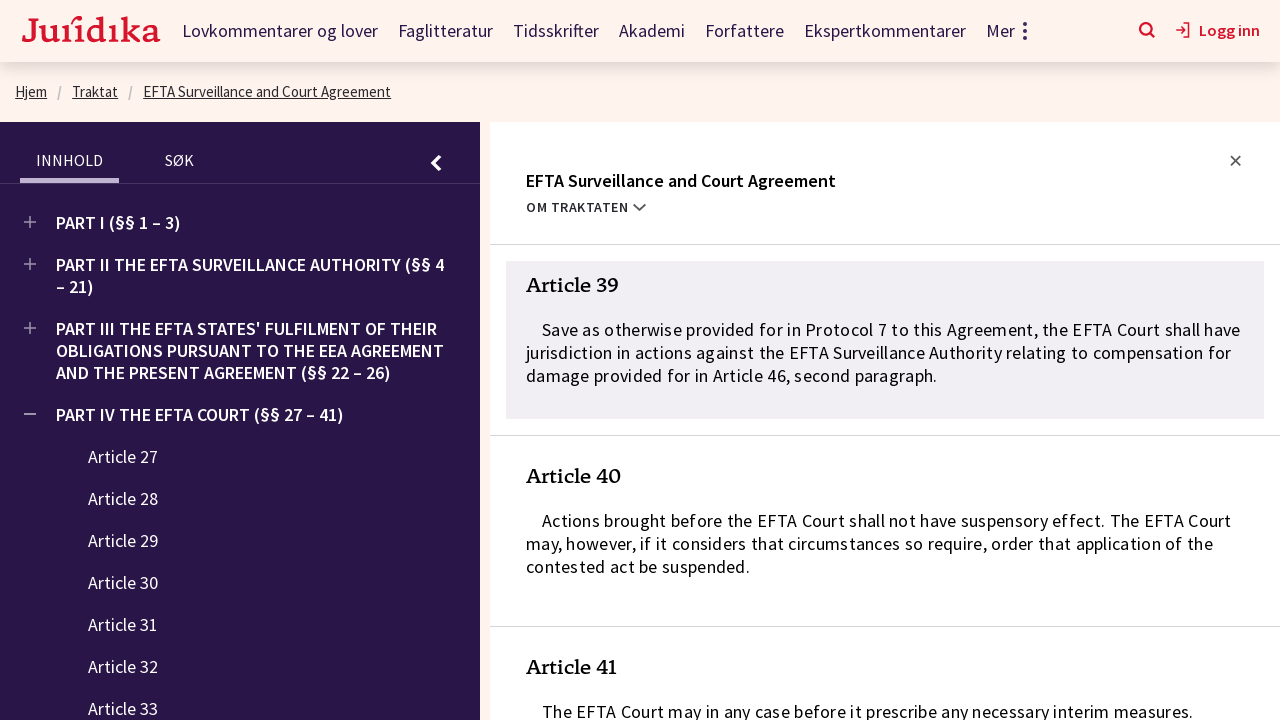

--- FILE ---
content_type: text/html; charset=utf-8
request_url: https://juridika.no/eu/traktat/1992-05-02-2/artikkel_39
body_size: 29234
content:
<!doctype html>
<html lang="no"><head><meta charSet="utf-8"/><meta name="viewport" content="width=device-width, initial-scale=1"/><meta http-equiv="X-UA-Compatible" content="IE=edge"/><meta name="google-site-verification" content="MEicJfquLnJP2sDAUxuwygA4LOlD7r76hq0T2-8-52I"/><link rel="manifest" href="https://res.cloudinary.com/dylsvi3ok/raw/upload/v1651667596/Manifest/manifest_kukhvh.json"/><link rel="apple-touch-icon" href="https://res.cloudinary.com/dylsvi3ok/image/upload/v1651667371/Manifest/icon-192x192_r5lyc4.png"/><meta data-rh="true" name="description" content="AGREEMENT BETWEEN THE EFTA STATES ON THE ESTABLISHMENT OF A SURVEILLANCE AUTHORITY AND A COURT OF JUSTICE"/><style data-styled="" data-styled-version="5.3.11">.rYrSf{margin-right:0;margin-left:0;}/*!sc*/
.gkoRyy{margin-right:0;margin-left:5px;}/*!sc*/
data-styled.g1[id="Svg__SvgCss-sfphtg-0"]{content:"rYrSf,gkoRyy,"}/*!sc*/
.eSxzoz{margin:0;font-size:1rem;font-size:inherit;font-weight:inherit;color:#29282E;}/*!sc*/
data-styled.g2[id="Text__TextCss-wn5e0r-0"]{content:"eSxzoz,"}/*!sc*/
.jimbwr{border:none;font-style:inherit;font-variant:inherit;font-weight:inherit;font-stretch:inherit;background:none;cursor:pointer;text-align:left;font-family:inherit;font-size:inherit;line-height:1;margin:0;-webkit-flex:0 0 auto;-ms-flex:0 0 auto;flex:0 0 auto;white-space:nowrap;position:relative;-webkit-transition:all 0.2s ease 0s;transition:all 0.2s ease 0s;font-weight:600;display:-webkit-inline-box;display:-webkit-inline-flex;display:-ms-inline-flexbox;display:inline-flex;-webkit-letter-spacing:0.0313rem;-moz-letter-spacing:0.0313rem;-ms-letter-spacing:0.0313rem;letter-spacing:0.0313rem;width:auto;-webkit-box-pack:start;-webkit-justify-content:flex-start;-ms-flex-pack:start;justify-content:flex-start;-webkit-align-items:center;-webkit-box-align:center;-ms-flex-align:center;align-items:center;-webkit-text-decoration:none;text-decoration:none;padding-left:0.5rem;padding-right:0.5rem;padding:0;}/*!sc*/
.jimbwr:disabled{opacity:0.32;pointer-events:none;}/*!sc*/
data-styled.g3[id="Button__ButtonCss-sc-1rt132e-0"]{content:"jimbwr,"}/*!sc*/
.bToKOq{display:-webkit-inline-box;display:-webkit-inline-flex;display:-ms-inline-flexbox;display:inline-flex;-webkit-align-items:center;-webkit-box-align:center;-ms-flex-align:center;align-items:center;}/*!sc*/
data-styled.g20[id="ButtonAndLinkCss__ButtonAndLinkContentWrapper-wpzr8e-0"]{content:"bToKOq,"}/*!sc*/
.gMdnPE{display:-webkit-inline-box;display:-webkit-inline-flex;display:-ms-inline-flexbox;display:inline-flex;-webkit-box-pack:center;-webkit-justify-content:center;-ms-flex-pack:center;justify-content:center;-webkit-align-items:center;-webkit-box-align:center;-ms-flex-align:center;align-items:center;-webkit-text-decoration:none;text-decoration:none;cursor:pointer;border:none;background:transparent;color:#000000;-webkit-text-decoration:none;text-decoration:none;font-weight:500;font-size:1rem;}/*!sc*/
.gMdnPE:hover{opacity:0.85;-webkit-text-decoration:none;text-decoration:none;}/*!sc*/
.gMdnPE:disabled{opacity:0.32;pointer-events:none;}/*!sc*/
data-styled.g22[id="Button__ButtonCss-sc-1psjm6u-0"]{content:"gMdnPE,"}/*!sc*/
.eWNAzc{min-width:6.25rem;margin-right:1.25rem;}/*!sc*/
@media all and (min-width:425px){.eWNAzc{width:8.875rem;}}/*!sc*/
data-styled.g65[id="NavbarLogo__NavLinkCss-sc-4xo4kj-0"]{content:"eWNAzc,"}/*!sc*/
.GUIga{display:-webkit-box;display:-webkit-flex;display:-ms-flexbox;display:flex;-webkit-box-pack:start;-webkit-justify-content:flex-start;-ms-flex-pack:start;justify-content:flex-start;padding:1.25rem;-webkit-align-items:center;-webkit-box-align:center;-ms-flex-align:center;align-items:center;background:inherit;height:62px;}/*!sc*/
data-styled.g147[id="Styles__NavbarCss-q6ythn-0"]{content:"GUIga,"}/*!sc*/
.hAcOgE{margin:0;padding:0;list-style:none;display:-webkit-box;display:-webkit-flex;display:-ms-flexbox;display:flex;-webkit-align-items:center;-webkit-box-align:center;-ms-flex-align:center;align-items:center;margin-left:auto;}/*!sc*/
data-styled.g148[id="Styles__ActionsListCss-q6ythn-1"]{content:"hAcOgE,"}/*!sc*/
.hReodS:not(:last-child){margin-right:1.25rem;}/*!sc*/
data-styled.g149[id="Styles__ActionItemCss-q6ythn-2"]{content:"hReodS,"}/*!sc*/
.cCWaAL{background:none;color:inherit;border:none;padding:0;font:inherit;text-align:left;display:-webkit-box;display:-webkit-flex;display:-ms-flexbox;display:flex;-webkit-align-items:center;-webkit-box-align:center;-ms-flex-align:center;align-items:center;-webkit-box-pack:center;-webkit-justify-content:center;-ms-flex-pack:center;justify-content:center;border-bottom:2px solid transparent;}/*!sc*/
.cCWaAL span{color:#D6142B;margin-left:0.4rem;font-weight:600;}/*!sc*/
.cCWaAL:hover{opacity:1;}/*!sc*/
.cCWaAL:hover span{color:#000000;}/*!sc*/
.cCWaAL:hover svg *{fill:#000000;}/*!sc*/
.cCWaAL:focus-visible{border:none;border-bottom:2px solid #000000;}/*!sc*/
.cCWaAL:focus-visible span{color:#000000;}/*!sc*/
.cCWaAL:focus-visible svg *{fill:#000000;}/*!sc*/
data-styled.g150[id="Styles__MenyButtonItemCss-q6ythn-3"]{content:"cCWaAL,"}/*!sc*/
.eEAaB{background:none;color:inherit;border:none;padding:0;font:inherit;text-align:left;display:-webkit-box;display:-webkit-flex;display:-ms-flexbox;display:flex;-webkit-align-items:center;-webkit-box-align:center;-ms-flex-align:center;align-items:center;-webkit-box-pack:center;-webkit-justify-content:center;-ms-flex-pack:center;justify-content:center;border-bottom:2px solid transparent;}/*!sc*/
.eEAaB span{color:#D6142B;margin-left:0.4rem;font-weight:600;}/*!sc*/
.eEAaB:hover{opacity:1;}/*!sc*/
.eEAaB:hover span{color:#000000;}/*!sc*/
.eEAaB:hover svg *{fill:#000000;}/*!sc*/
.eEAaB:focus-visible{border:none;border-bottom:2px solid #000000;}/*!sc*/
.eEAaB:focus-visible span{color:#000000;}/*!sc*/
.eEAaB:focus-visible svg *{fill:#000000;}/*!sc*/
data-styled.g151[id="Styles__SearchButtonItemCss-q6ythn-4"]{content:"eEAaB,"}/*!sc*/
.hTiTkg{position:fixed;top:0;width:100%;background:inherit;z-index:99;box-shadow:0 5px 15px 0 rgba(0,0,0,0.15);}/*!sc*/
@media print{.hTiTkg{display:none;}}/*!sc*/
data-styled.g155[id="NavbarAndGlobalSearchAndErrorContainer__NavbarAndGlobalSearchAndErrorContainerCss-sc-1faljqz-0"]{content:"hTiTkg,"}/*!sc*/
.llojid{min-height:inherit;display:-webkit-box;display:-webkit-flex;display:-ms-flexbox;display:flex;-webkit-flex-direction:column;-ms-flex-direction:column;flex-direction:column;background:#FFFFFF;height:100%;min-height:0;background:#FFF3ED;padding-top:62px;}/*!sc*/
data-styled.g176[id="Layout__LayoutCss-xq0y0f-0"]{content:"llojid,"}/*!sc*/
.gMXHnv{min-height:100%;-webkit-box-flex:1;-webkit-flex-grow:1;-ms-flex-positive:1;flex-grow:1;height:100%;min-height:0;overflow:hidden;}/*!sc*/
data-styled.g177[id="Layout__MainCss-xq0y0f-1"]{content:"gMXHnv,"}/*!sc*/
*,*:before,*:after{box-sizing:border-box;}/*!sc*/
html,body,.app-container{min-height:100vh;margin:0;}/*!sc*/
body{padding:0;-webkit-font-smoothing:antialiased;background-color:#FFFFFF;color:#29282E;font-family:'Source Sans Pro',sans-serif;font-weight:400;font-size:1rem;line-height:1.25;}/*!sc*/
body input::-webkit-outer-spin-button,body input::-webkit-inner-spin-button{-webkit-appearance:none;margin:0;}/*!sc*/
body input[type=text]{-webkit-appearance:none;-moz-appearance:none;-webkit-appearance:none;-moz-appearance:none;appearance:none;}/*!sc*/
body input[type='number']{-moz-appearance:textfield;}/*!sc*/
body a{border-radius:2px;color:#00478C;}/*!sc*/
body a,body button{outline:none;}/*!sc*/
body a:hover,body button:hover{opacity:0.85;}/*!sc*/
body a:focus-visible,body button:focus-visible{outline:none;border:1px solid #5C5B5F;}/*!sc*/
body a:active,body button:active{border-color:transparent;}/*!sc*/
data-styled.g398[id="sc-global-jxATRD1"]{content:"sc-global-jxATRD1,"}/*!sc*/
.OxCmm{margin-right:1.875rem;}/*!sc*/
data-styled.g399[id="TabButton__NavItemCss-sc-1c84ts8-0"]{content:"OxCmm,"}/*!sc*/
.kVWJvk{text-transform:uppercase;border-bottom:0.3125rem solid transparent;}/*!sc*/
.kVWJvk:hover{border-bottom:0.3125rem solid #D6142B;}/*!sc*/
data-styled.g400[id="TabButton__TabButtonCss-sc-1c84ts8-1"]{content:"kVWJvk,"}/*!sc*/
.IMGAG{-webkit-flex:1;-ms-flex:1;flex:1;max-height:0;overflow:hidden;}/*!sc*/
data-styled.g403[id="Tabs__PanelsCss-fa1ti4-0"]{content:"IMGAG,"}/*!sc*/
.iDuzGu{-webkit-transition:width 400ms ease-in-out;transition:width 400ms ease-in-out;}/*!sc*/
data-styled.g404[id="CollapsibleSideTabs__CollapsibleSideTabsCss-sc-14nzipy-0"]{content:"iDuzGu,"}/*!sc*/
.bNMcyz{height:100%;width:100%;margin-right:-1.25rem;color:#FFFFFF;background:#291547;}/*!sc*/
@media all and (min-width:1900px){.bNMcyz{width:29.063rem;}}/*!sc*/
data-styled.g405[id="CollapsibleSideTabs__ContentCss-sc-14nzipy-1"]{content:"bNMcyz,"}/*!sc*/
.kWyhY{margin:0;padding:0;list-style:none;display:-webkit-box;display:-webkit-flex;display:-ms-flexbox;display:flex;}/*!sc*/
.kWyhY li{display:-webkit-box;display:-webkit-flex;display:-ms-flexbox;display:flex;-webkit-align-items:center;-webkit-box-align:center;-ms-flex-align:center;align-items:center;}/*!sc*/
.kWyhY li:not(:last-child){margin-right:0.625rem;}/*!sc*/
.kWyhY button:hover{background:#463460;border-color:#C0B2D1;}/*!sc*/
.kWyhY button .c-icon__cross{width:0.75rem;height:0.75rem;}/*!sc*/
data-styled.g409[id="CollapsibleSideTabs__ActionListCss-sc-14nzipy-5"]{content:"kWyhY,"}/*!sc*/
.EsbOs{display:-webkit-box;display:-webkit-flex;display:-ms-flexbox;display:flex;-webkit-box-pack:justify;-webkit-justify-content:space-between;-ms-flex-pack:justify;justify-content:space-between;padding:0.6875rem 1.25rem 0;border-bottom:0.0625rem solid #463460;padding:0.6875rem 1.25rem 0;}/*!sc*/
@media all and (min-width:1024px){.EsbOs{padding-top:1.25rem;}}/*!sc*/
data-styled.g410[id="CollapsibleSideTabs__NavigationCss-sc-14nzipy-6"]{content:"EsbOs,"}/*!sc*/
.elmsOS{margin:0;padding:0;list-style:none;display:-webkit-box;display:-webkit-flex;display:-ms-flexbox;display:flex;}/*!sc*/
data-styled.g411[id="CollapsibleSideTabs__TabListCss-sc-14nzipy-7"]{content:"elmsOS,"}/*!sc*/
.jBRZIc{-webkit-hyphens:auto;-moz-hyphens:auto;-ms-hyphens:auto;hyphens:auto;word-break:break-word;-ms-word-break:break-all;-webkit-hyphens:auto;-moz-hyphens:auto;-ms-hyphens:auto;margin-bottom:0.5rem;}/*!sc*/
data-styled.g510[id="Header__FullTitleCss-sc-12zpwyz-0"]{content:"jBRZIc,"}/*!sc*/
.jeScUv{margin-bottom:0.5rem;-webkit-align-items:center;-webkit-box-align:center;-ms-flex-align:center;align-items:center;}/*!sc*/
data-styled.g511[id="Header__TitleWrapperCss-sc-12zpwyz-1"]{content:"jeScUv,"}/*!sc*/
.fGuobo{-webkit-hyphens:auto;-moz-hyphens:auto;-ms-hyphens:auto;hyphens:auto;word-break:break-word;-ms-word-break:break-all;-webkit-hyphens:auto;-moz-hyphens:auto;-ms-hyphens:auto;display:inline;margin-right:0.625rem;font-weight:500;font-size:1.75rem;}/*!sc*/
@media all and (min-width:1024px){.fGuobo{font-size:2.25rem;}}/*!sc*/
@media all and (min-width:1280px){.fGuobo{font-size:2.75rem;}}/*!sc*/
data-styled.g512[id="Header__ShortTitleCss-sc-12zpwyz-2"]{content:"fGuobo,"}/*!sc*/
.eNbDZT{display:-webkit-box;display:-webkit-flex;display:-ms-flexbox;display:flex;}/*!sc*/
data-styled.g513[id="Header__HeaderButtonsWrapperCss-sc-12zpwyz-3"]{content:"eNbDZT,"}/*!sc*/
.bRuvcW{display:none;}/*!sc*/
data-styled.g515[id="Header__CloseButtonCss-sc-12zpwyz-5"]{content:"bRuvcW,"}/*!sc*/
.daXjzd{display:-webkit-box;display:-webkit-flex;display:-ms-flexbox;display:flex;-webkit-box-pack:end;-webkit-justify-content:flex-end;-ms-flex-pack:end;justify-content:flex-end;}/*!sc*/
data-styled.g516[id="Header__ToggleActionCss-sc-12zpwyz-6"]{content:"daXjzd,"}/*!sc*/
.jrSvNz{text-transform:uppercase;font-size:0.875rem;}/*!sc*/
data-styled.g517[id="Header__ShowAboutLawButtonCss-sc-12zpwyz-7"]{content:"jrSvNz,"}/*!sc*/
.jiaxYZ{padding:1rem;color:#000000;}/*!sc*/
data-styled.g519[id="Header__ContentWrapperCss-sc-12zpwyz-9"]{content:"jiaxYZ,"}/*!sc*/
.enCGiP{padding:0.875rem;}/*!sc*/
@media all and (min-width:1280px){.enCGiP{padding:0.875rem 1.25rem;}}/*!sc*/
.enCGiP .highlight{background:rgba(103,89,123,0.4);}/*!sc*/
data-styled.g520[id="Header__ContentCss-sc-12zpwyz-10"]{content:"enCGiP,"}/*!sc*/
.knRmLU{padding:0.875rem;}/*!sc*/
@media all and (min-width:1280px){.knRmLU{padding:0.875rem 1.25rem;}}/*!sc*/
data-styled.g523[id="BodyComponent__ContentCss-sc-1n3aouw-0"]{content:"knRmLU,"}/*!sc*/
.bKjZgs{padding:1rem;border-bottom:1px solid #D6D5D6;color:#000000;}/*!sc*/
.bKjZgs:focus{outline:none;}/*!sc*/
.bKjZgs:focus .cy-bodyComponent__historyAction{border-bottom:1px solid #D6D5D6;}/*!sc*/
.bKjZgs:focus .cy-bodyComponent__historyAction,.bKjZgs:focus .cy-bodyComponent__content{background-color:#F5F5F5;}/*!sc*/
.izeNWX{padding:1rem;border-bottom:1px solid #D6D5D6;color:#000000;}/*!sc*/
.izeNWX:focus{outline:none;}/*!sc*/
.izeNWX:focus .cy-bodyComponent__historyAction{border-bottom:1px solid #D6D5D6;}/*!sc*/
.izeNWX:focus .cy-bodyComponent__historyAction,.izeNWX:focus .cy-bodyComponent__content{background-color:#F5F5F5;}/*!sc*/
.izeNWX .cy-bodyComponent__historyAction,.izeNWX:hover .cy-bodyComponent__historyAction{border-bottom:0.0625rem solid #E1DEE5;}/*!sc*/
.izeNWX .cy-bodyComponent__historyAction,.izeNWX:hover .cy-bodyComponent__historyAction,.izeNWX .cy-bodyComponent__content,.izeNWX:hover .cy-bodyComponent__content{background-color:#F1EEF4;}/*!sc*/
data-styled.g524[id="BodyComponent__ContentWrapperCss-sc-1n3aouw-1"]{content:"bKjZgs,izeNWX,"}/*!sc*/
.bjHtbv.sectionContent .akn__paragraph:first-child{text-indent:0;}/*!sc*/
.bjHtbv.sectionContent .akn__paragraph:first-child .akn__p:first-child{display:inline;padding-left:0.5rem;}/*!sc*/
.bjHtbv.articleContent,.bjHtbv.sectionContent,.bjHtbv.preambleContent,.bjHtbv.partContent,.bjHtbv.subpartContent,.bjHtbv.conclusionsContent{line-height:1.28;-webkit-letter-spacing:0.0187rem;-moz-letter-spacing:0.0187rem;-ms-letter-spacing:0.0187rem;letter-spacing:0.0187rem;font-size:1.125rem;}/*!sc*/
data-styled.g526[id="BodyComponent__TypeOfContentCss-sc-1n3aouw-3"]{content:"bjHtbv,"}/*!sc*/
.hdoSPm{display:-webkit-box;display:-webkit-flex;display:-ms-flexbox;display:flex;-webkit-flex-direction:column;-ms-flex-direction:column;flex-direction:column;height:100%;background:#FFFFFF;}/*!sc*/
data-styled.g527[id="LegalDocument__PanelCss-sc-125io8n-0"]{content:"hdoSPm,"}/*!sc*/
.byTvBh{border-bottom:1px solid #D6D5D6;}/*!sc*/
data-styled.g528[id="LegalDocument__HeaderCss-sc-125io8n-1"]{content:"byTvBh,"}/*!sc*/
.fAYVdZ{-webkit-flex:1;-ms-flex:1;flex:1;height:100%;overflow:hidden;}/*!sc*/
.fAYVdZ mark{background:#dcd3f0;}/*!sc*/
data-styled.g529[id="LegalDocument__ContentCss-sc-125io8n-2"]{content:"fAYVdZ,"}/*!sc*/
.kqaNAx{width:100%;min-width:3.125rem;max-width:56.25rem;height:100%;margin:0 auto;-webkit-box-flex:1;-webkit-flex-grow:1;-ms-flex-positive:1;flex-grow:1;background:#FFFFFF;overflow:hidden;}/*!sc*/
data-styled.g530[id="Styles__PanelCss-sc-1634kt5-0"]{content:"kqaNAx,"}/*!sc*/
.dWsiTX{-webkit-flex:0 0 auto;-ms-flex:0 0 auto;flex:0 0 auto;background:#291547;color:#FFFFFF;}/*!sc*/
.dWsiTX .c-collapsibleSideTabs .tabButton{color:#FFFFFF;padding:0.5rem 1rem;}/*!sc*/
.dWsiTX .c-collapsibleSideTabs .tabButton:hover{background:#463460;border-color:#C0B2D1;}/*!sc*/
.dWsiTX .c-collapsibleSideTabs .tabButton.isActive{border-color:#C0B2D1;}/*!sc*/
.dWsiTX .c-collapsibleSideTabs .c-tabs{display:-webkit-box;display:-webkit-flex;display:-ms-flexbox;display:flex;-webkit-flex-direction:column;-ms-flex-direction:column;flex-direction:column;}/*!sc*/
.dWsiTX .c-collapsibleSideTabs .c-tabs,.dWsiTX .c-collapsibleSideTabs #innhold,.dWsiTX .c-collapsibleSideTabs #søk{height:100%;}/*!sc*/
data-styled.g531[id="LegalDocumentPage__AsideCss-sc-18v9wou-0"]{content:"dWsiTX,"}/*!sc*/
.gjnntG{height:100%;display:-webkit-box;display:-webkit-flex;display:-ms-flexbox;display:flex;-webkit-flex-direction:column;-ms-flex-direction:column;flex-direction:column;margin:0 auto;width:100%;}/*!sc*/
.gjnntG .c-collapsibleSideTabs .tabListCollapsed .navItemCollapsed{border-right-color:#D6D5D6;}/*!sc*/
data-styled.g532[id="LegalDocumentPage__WrapperCss-sc-18v9wou-1"]{content:"gjnntG,"}/*!sc*/
.jaMRIm.bodyHeading{margin:0;font-size:1.75rem;font-weight:400;}/*!sc*/
@media all and (min-width:1024px){.jaMRIm.bodyHeading{font-size:2.25rem;}}/*!sc*/
@media all and (min-width:1280px){.jaMRIm.bodyHeading{font-size:2.75rem;}}/*!sc*/
.jaMRIm.partHeading{margin:0;font-family:Tuna;font-size:1.2rem;font-weight:500;-webkit-letter-spacing:0.075rem;-moz-letter-spacing:0.075rem;-ms-letter-spacing:0.075rem;letter-spacing:0.075rem;text-transform:uppercase;}/*!sc*/
.jaMRIm.titleHeading{margin:0;font-family:Tuna;font-size:1.2rem;font-weight:500;-webkit-letter-spacing:0.075rem;-moz-letter-spacing:0.075rem;-ms-letter-spacing:0.075rem;letter-spacing:0.075rem;text-transform:uppercase;}/*!sc*/
.jaMRIm.chapterHeading{margin:0;font-family:Tuna;font-size:1.5rem;font-weight:500;-webkit-letter-spacing:0;-moz-letter-spacing:0;-ms-letter-spacing:0;letter-spacing:0;}/*!sc*/
.jaMRIm.subpartHeading{margin:0;font-family:Tuna;font-size:1.125rem;font-weight:500;-webkit-letter-spacing:0.075rem;-moz-letter-spacing:0.075rem;-ms-letter-spacing:0.075rem;letter-spacing:0.075rem;text-transform:uppercase;}/*!sc*/
.jaMRIm.subchapterHeading{margin:0;font-family:Tuna;font-size:1.125rem;font-weight:500;-webkit-letter-spacing:0.075rem;-moz-letter-spacing:0.075rem;-ms-letter-spacing:0.075rem;letter-spacing:0.075rem;text-transform:uppercase;}/*!sc*/
.jaMRIm.sectionHeading{float:left;margin:0 0 -0.5rem;}/*!sc*/
.jaMRIm.bodyHeading,.jaMRIm.partHeading,.jaMRIm.titleHeading,.jaMRIm.chapterHeading,.jaMRIm.subpartHeading,.jaMRIm.subchapterHeading{display:-webkit-box;display:-webkit-flex;display:-ms-flexbox;display:flex;-webkit-align-items:flex-start;-webkit-box-align:flex-start;-ms-flex-align:flex-start;align-items:flex-start;-webkit-box-pack:justify;-webkit-justify-content:space-between;-ms-flex-pack:justify;justify-content:space-between;}/*!sc*/
.jaMRIm.sectionHeading,.jaMRIm.articleHeading{margin:0 0 1rem;font-family:Tuna;font-size:1.25rem;font-weight:500;}/*!sc*/
.jaMRIm.preambleHeading,.jaMRIm.conclusionsHeading{font-size:1rem;font-weight:500;}/*!sc*/
@media all and (min-width:1280px){.jaMRIm.preambleHeading,.jaMRIm.conclusionsHeading{font-size:1.125rem;}}/*!sc*/
.bkygRr.bodyHeading{margin:0;font-size:1.75rem;font-weight:400;}/*!sc*/
@media all and (min-width:1024px){.bkygRr.bodyHeading{font-size:2.25rem;}}/*!sc*/
@media all and (min-width:1280px){.bkygRr.bodyHeading{font-size:2.75rem;}}/*!sc*/
.bkygRr.partHeading{margin:0;font-family:Tuna;font-size:1.2rem;font-weight:500;-webkit-letter-spacing:0.075rem;-moz-letter-spacing:0.075rem;-ms-letter-spacing:0.075rem;letter-spacing:0.075rem;text-transform:uppercase;}/*!sc*/
.bkygRr.titleHeading{margin:0;font-family:Tuna;font-size:1.2rem;font-weight:500;-webkit-letter-spacing:0.075rem;-moz-letter-spacing:0.075rem;-ms-letter-spacing:0.075rem;letter-spacing:0.075rem;text-transform:uppercase;}/*!sc*/
.bkygRr.chapterHeading{margin:0;font-family:Tuna;font-size:1.5rem;font-weight:500;-webkit-letter-spacing:0;-moz-letter-spacing:0;-ms-letter-spacing:0;letter-spacing:0;}/*!sc*/
.bkygRr.subpartHeading{margin:0;font-family:Tuna;font-size:1.125rem;font-weight:500;-webkit-letter-spacing:0.075rem;-moz-letter-spacing:0.075rem;-ms-letter-spacing:0.075rem;letter-spacing:0.075rem;text-transform:uppercase;}/*!sc*/
.bkygRr.subchapterHeading{margin:0;font-family:Tuna;font-size:1.125rem;font-weight:500;-webkit-letter-spacing:0.075rem;-moz-letter-spacing:0.075rem;-ms-letter-spacing:0.075rem;letter-spacing:0.075rem;text-transform:uppercase;}/*!sc*/
.bkygRr.bodyHeading,.bkygRr.partHeading,.bkygRr.titleHeading,.bkygRr.chapterHeading,.bkygRr.subpartHeading,.bkygRr.subchapterHeading{display:-webkit-box;display:-webkit-flex;display:-ms-flexbox;display:flex;-webkit-align-items:flex-start;-webkit-box-align:flex-start;-ms-flex-align:flex-start;align-items:flex-start;-webkit-box-pack:justify;-webkit-justify-content:space-between;-ms-flex-pack:justify;justify-content:space-between;}/*!sc*/
.bkygRr.sectionHeading,.bkygRr.articleHeading{margin:0 0 1rem;font-family:Tuna;font-size:1.25rem;font-weight:500;}/*!sc*/
.bkygRr.preambleHeading,.bkygRr.conclusionsHeading{font-size:1rem;font-weight:500;}/*!sc*/
@media all and (min-width:1280px){.bkygRr.preambleHeading,.bkygRr.conclusionsHeading{font-size:1.125rem;}}/*!sc*/
data-styled.g534[id="BodyComponent__HtagCss-sc-1n3aouw-4"]{content:"jaMRIm,bkygRr,"}/*!sc*/
</style><link rel="preload" href="https://res.cloudinary.com/dylsvi3ok/raw/upload/v1644406598/Fonts/Tuna/Tuna_500.ttf" type="font/ttf" crossorigin="" as="font"/><link rel="stylesheet" type="text/css" href="/assets/main.c65996d46bf98715e190.css"/><link rel="shortcut icon" href="/assets/images/favicon-2759a940973da5c9e8822626274fa887.png"/><title data-rh="true">EFTA Surveillance and Court Agreement Artikkel 39. | Lovkommentarer | Juridika</title></head><body><div id="app-container" class="app-container"><div class="Layout__LayoutCss-xq0y0f-0 llojid"><header role="banner" class="NavbarAndGlobalSearchAndErrorContainer__NavbarAndGlobalSearchAndErrorContainerCss-sc-1faljqz-0 hTiTkg"><div class="Styles__NavbarCss-q6ythn-0 GUIga"><a aria-current="page" class="NavbarLogo__NavLinkCss-sc-4xo4kj-0 eWNAzc active" aria-label="Gå til forsiden" href="/"><svg class="Svg__SvgCss-sfphtg-0 juridika-logo" xmlns="http://www.w3.org/2000/svg" viewBox="0 0 1999.000000 408.000000"><g transform="translate(0.000000,408.000000) scale(0.100000,-0.100000)" fill="#D6142B" stroke="none"><path d="M8150 3935 c-369 -74 -678 -361 -869 -807 -43 -100 -135 -368 -129 -373 21 -14 212 -75 217 -68 5 4 23 51 40 103 45 131 120 286 185 384 95 142 247 269 380 316 l50 18 22 -56 c13 -30 36 -71 52 -91 65 -81 218 -124 355 -102 90 15 143 40 196 93 62 63 85 131 85 253 1 90 -2 107 -28 163 -38 83 -98 136 -184 162 -76 24 -266 26 -372 5z"></path><path d="M11155 3782 c-220 -41 -403 -80 -407 -86 -4 -6 -21 -51 -39 -101 l-31 -89 30 -27 c39 -35 167 -83 328 -122 l134 -32 0 -387 0 -387 -57 24 c-111 44 -214 60 -403 60 -190 0 -259 -10 -401 -56 -178 -57 -324 -145 -460 -276 -190 -183 -318 -422 -381 -710 -30 -141 -37 -475 -13 -629 43 -274 164 -510 334 -651 81 -66 219 -136 326 -164 111 -29 316 -36 453 -15 174 26 391 112 556 219 l69 45 22 -63 c40 -119 115 -185 234 -205 165 -28 428 50 604 180 l67 50 0 115 0 115 -149 0 -149 0 -31 47 c-65 97 -61 -5 -61 1685 l0 1538 -87 -1 c-63 -1 -201 -23 -488 -77z m-330 -1587 c113 -19 170 -36 268 -82 l77 -36 0 -699 0 -699 -76 -36 c-286 -132 -623 -107 -837 62 -92 73 -181 207 -228 343 -68 198 -84 529 -34 724 58 225 210 371 435 419 106 22 275 24 395 4z"></path><path d="M14885 3840 c-38 -10 -206 -51 -372 -91 l-303 -73 0 -101 c0 -92 2 -103 23 -122 44 -42 142 -92 239 -124 l98 -32 0 -1378 0 -1378 -37 -6 c-64 -11 -215 -52 -268 -73 l-50 -20 -3 -131 -3 -131 641 0 641 0 -3 132 -3 131 -60 22 c-33 13 -111 34 -174 48 -62 14 -115 28 -117 30 -2 2 -3 185 -2 406 l3 402 430 -423 c261 -257 470 -453 530 -499 140 -107 284 -200 405 -261 l104 -52 100 17 c55 10 124 25 153 34 l53 17 0 110 0 111 -603 564 c-331 311 -603 568 -605 571 -1 4 177 155 396 335 l398 328 113 28 c63 15 147 44 187 63 l74 35 0 126 0 125 -580 0 -580 0 0 -126 0 -125 53 -24 c28 -13 89 -34 134 -47 46 -13 82 -26 80 -30 -1 -4 -191 -172 -422 -374 l-420 -366 -3 1186 -2 1186 -88 -1 c-48 0 -118 -9 -157 -19z"></path><path d="M1200 3435 l0 -146 46 -19 c64 -28 142 -49 269 -75 l110 -22 3 -1152 c2 -1262 3 -1246 -56 -1341 -37 -60 -108 -96 -222 -111 -134 -17 -349 7 -501 57 -92 31 -80 -4 -110 304 -11 118 -22 216 -24 218 -3 4 -216 -15 -276 -24 l-37 -5 -31 -147 c-51 -237 -110 -654 -98 -686 12 -32 334 -119 547 -147 133 -18 392 -15 515 5 446 74 717 262 819 567 61 182 59 143 65 1353 l6 1109 90 18 c113 22 187 45 248 75 l47 24 0 145 0 145 -705 0 -705 0 0 -145z"></path><path d="M18370 2634 c-397 -51 -705 -189 -879 -396 -108 -128 -151 -248 -151 -425 0 -92 2 -103 18 -103 9 1 138 27 287 59 l269 58 24 174 c12 96 24 179 26 185 5 13 118 49 201 65 78 15 285 5 349 -15 69 -22 127 -58 169 -105 84 -94 107 -183 107 -431 l0 -176 -237 -17 c-362 -26 -572 -64 -774 -137 -250 -90 -419 -259 -474 -475 -19 -76 -19 -250 0 -333 36 -154 139 -279 287 -351 105 -51 184 -70 323 -77 296 -17 585 84 828 291 l65 55 16 -73 c19 -85 63 -183 97 -214 88 -80 282 -81 507 -1 110 38 171 69 250 125 l62 44 0 114 0 114 -157 3 -156 3 -33 47 c-18 26 -37 70 -43 98 -7 33 -11 248 -11 618 0 312 -5 605 -10 652 -30 261 -139 445 -319 539 -123 64 -214 82 -426 86 -99 2 -196 1 -215 -1z m420 -1648 l0 -234 -67 -45 c-253 -166 -550 -219 -743 -131 -111 51 -154 117 -154 239 -1 95 18 138 87 202 109 101 299 156 648 187 79 8 163 14 187 15 l42 1 0 -234z"></path><path d="M3075 2545 c-192 -47 -360 -87 -372 -90 -22 -5 -23 -10 -23 -109 l0 -104 49 -36 c56 -42 136 -79 236 -111 l70 -23 5 -644 6 -643 27 -100 c40 -149 106 -275 192 -361 115 -116 244 -173 437 -194 281 -30 568 50 864 241 50 33 93 59 96 59 3 0 8 -17 12 -38 9 -58 63 -158 104 -192 79 -65 205 -90 337 -67 151 27 322 111 434 212 l41 37 0 114 0 113 -151 3 -152 3 -28 35 c-59 74 -59 66 -59 1067 l0 913 -77 0 c-64 0 -150 -17 -470 -92 l-393 -93 0 -102 0 -102 33 -24 c63 -48 277 -137 328 -137 19 0 19 -16 19 -679 l0 -679 -85 -36 c-192 -80 -329 -104 -489 -87 -208 24 -333 102 -406 256 -59 125 -60 138 -60 995 l0 780 -87 -1 c-74 0 -143 -14 -438 -84z"></path><path d="M6305 2536 l-370 -92 -3 -100 -3 -101 36 -28 c54 -40 138 -81 237 -112 l88 -28 0 -767 c0 -423 -2 -768 -4 -768 -50 0 -256 -57 -328 -90 l-28 -13 0 -129 0 -128 640 0 640 0 0 130 0 131 -47 20 c-46 20 -195 60 -275 74 l-38 6 0 1044 0 1045 -87 -1 c-75 -1 -143 -15 -458 -93z"></path><path d="M8130 2536 l-375 -93 -3 -95 -3 -95 36 -32 c48 -41 120 -77 235 -117 l95 -32 3 -765 2 -765 -42 -7 c-76 -12 -199 -45 -264 -72 l-64 -25 0 -129 0 -129 645 0 645 0 0 129 0 129 -52 22 c-50 21 -201 62 -280 75 l-38 6 0 1044 0 1045 -82 -1 c-70 0 -144 -15 -458 -93z"></path><path d="M12920 2536 l-375 -93 -3 -95 -3 -95 36 -32 c48 -41 120 -77 235 -117 l95 -32 3 -765 2 -765 -42 -7 c-76 -12 -199 -45 -264 -72 l-64 -25 0 -129 0 -129 645 0 645 0 0 129 0 129 -52 22 c-50 21 -201 62 -280 75 l-38 6 0 1044 0 1045 -82 -1 c-70 0 -144 -15 -458 -93z"></path></g></svg></a><ul class="Styles__ActionsListCss-q6ythn-1 hAcOgE"><li class="Styles__ActionItemCss-q6ythn-2 hReodS"><button aria-label="Søk" class="Styles__SearchButtonItemCss-q6ythn-4 eEAaB"><svg class="Svg__SvgCss-sfphtg-0 c-icon icon-search" width="16" height="16" viewBox="0 0 16 16" xmlns="http://www.w3.org/2000/svg" fill="#D6142B"><g stroke="none" stroke-width="1" fill-rule="evenodd"><g><path d="M12.4317707,10.821616 L16.006073,14.3819427 L14.3808289,16.0038452 L10.8097877,12.4401833 C10.8086012,12.4410253 10.8074144,12.4418669 10.8062273,12.4427081 C9.68883009,13.234582 8.32376707,13.6999998 6.8499999,13.6999998 C3.06684942,13.6999998 0,10.6331504 0,6.8499999 C0,3.06684942 3.06684942,0 6.8499999,0 C10.6331504,0 13.6999998,3.06684942 13.6999998,6.8499999 C13.6999998,8.32951715 13.2309432,9.69948034 12.4334244,10.819295 C12.4328733,10.8200688 12.4323221,10.8208425 12.4317707,10.821616 Z M6.8499999,11.4499998 C9.3905097,11.4499998 11.4499998,9.3905097 11.4499998,6.8499999 C11.4499998,4.30949011 9.3905097,2.25 6.8499999,2.25 C4.30949011,2.25 2.25,4.30949011 2.25,6.8499999 C2.25,9.3905097 4.30949011,11.4499998 6.8499999,11.4499998 Z"></path></g></g></svg></button></li><li class="Styles__ActionItemCss-q6ythn-2 hReodS"><button class="Styles__MenyButtonItemCss-q6ythn-3 cCWaAL"><svg class="Svg__SvgCss-sfphtg-0 c-icon c-icon__menu" width="16" height="15" viewBox="0 0 16 15"><g fill="#D6142B" fill-rule="evenodd"><rect width="15" height="2.5"></rect><rect width="15" height="2.5" y="6"></rect><rect width="15" height="2.5" y="12"></rect></g></svg><span>MENY</span></button></li></ul></div></header><main class="Layout__MainCss-xq0y0f-1 gMXHnv"><div class="LegalDocumentPage__WrapperCss-sc-18v9wou-1 gjnntG"><div></div><aside class="LegalDocumentPage__AsideCss-sc-18v9wou-0 dWsiTX"><div class="CollapsibleSideTabs__CollapsibleSideTabsCss-sc-14nzipy-0 iDuzGu c-collapsibleSideTabs"><div class="CollapsibleSideTabs__ContentCss-sc-14nzipy-1 bNMcyz"><div class="c-tabs cy-tabs"><nav class="CollapsibleSideTabs__NavigationCss-sc-14nzipy-6 EsbOs"><ul role="tablist" class="CollapsibleSideTabs__TabListCss-sc-14nzipy-7 elmsOS"><li role="presentation" class="TabButton__NavItemCss-sc-1c84ts8-0 OxCmm"><button class="Button__ButtonCss-sc-1psjm6u-0 gMdnPE TabButton__TabButtonCss-sc-1c84ts8-1 kVWJvk tabButton   cy-tabs__tabButton" id="innhold-tab" role="tab" aria-selected="false" aria-controls="innhold"><span class="ButtonAndLinkCss__ButtonAndLinkContentWrapper-wpzr8e-0 bToKOq">Innhold</span></button></li><li role="presentation" class="TabButton__NavItemCss-sc-1c84ts8-0 OxCmm"><button class="Button__ButtonCss-sc-1psjm6u-0 gMdnPE TabButton__TabButtonCss-sc-1c84ts8-1 kVWJvk tabButton   cy-tabs__tabButton" id="søk-tab" role="tab" aria-selected="false" aria-controls="søk"><span class="ButtonAndLinkCss__ButtonAndLinkContentWrapper-wpzr8e-0 bToKOq">Søk</span></button></li></ul><ul class="CollapsibleSideTabs__ActionListCss-sc-14nzipy-5 kWyhY cy-collapsibleSideTabs__actionList"></ul></nav><div class="Tabs__PanelsCss-fa1ti4-0 IMGAG cy-tabs__panels"></div></div></div></div></aside><div id="legalDocumentPanel" style="display:block" class="Styles__PanelCss-sc-1634kt5-0 kqaNAx"><div class="LegalDocument__PanelCss-sc-125io8n-0 hdoSPm"><div class="LegalDocument__HeaderCss-sc-125io8n-1 byTvBh"><div id="body" data-type="body"><div class="Header__ContentWrapperCss-sc-12zpwyz-9 jiaxYZ"><div class="Header__ContentCss-sc-12zpwyz-10 enCGiP cy-legalDocument__header" data-fragmentid="body"><div><div class="Header__ToggleActionCss-sc-12zpwyz-6 daXjzd"><button aria-label="lukk loven" class="Button__ButtonCss-sc-1rt132e-0 jimbwr Header__CloseButtonCss-sc-12zpwyz-5 bRuvcW"><svg class="Svg__SvgCss-sfphtg-0 rYrSf c-icon c-icon-close" xmlns="http://www.w3.org/2000/svg" width="16" height="16" viewBox="0 0 21 16" name="Close"><defs><filter width="102.3%" height="100.5%" x="-1.1%" y="-.2%" filterUnits="objectBoundingBox"><feMerge><feMergeNode in="SourceGraphic"></feMergeNode></feMerge></filter></defs><path fill="#5C5B5F" fill-rule="evenodd" d="M692 16.25L686.75 11 685 12.75l5.25 5.25-5.25 5.25 1.75 1.75 5.25-5.25 5.25 5.25 1.75-1.75-5.25-5.25 5.25-5.25-1.75-1.75-5.25 5.25z" transform="translate(-682 -9)"></path></svg></button></div><div class="Header__TitleWrapperCss-sc-12zpwyz-1 jeScUv"><h1 class="Header__ShortTitleCss-sc-12zpwyz-2 fGuobo">EFTA Surveillance and Court Agreement</h1></div><div class="Header__FullTitleCss-sc-12zpwyz-0 jBRZIc">AGREEMENT BETWEEN THE EFTA STATES ON THE ESTABLISHMENT OF A SURVEILLANCE AUTHORITY AND A COURT OF JUSTICE</div><div class="Header__HeaderButtonsWrapperCss-sc-12zpwyz-3 eNbDZT"><button aria-label="" class="Button__ButtonCss-sc-1rt132e-0 jimbwr Header__ShowAboutLawButtonCss-sc-12zpwyz-7 jrSvNz"><span color="#29282E" class="Text__TextCss-wn5e0r-0 eSxzoz">Om traktaten</span><svg class="Svg__SvgCss-sfphtg-0 gkoRyy c-icon c-icon-arrowDown" width="13" height="9" viewBox="0 0 16 9" name="ArrowDown"><polygon fill="#5C5B5F" fill-rule="evenodd" points="61 8.688 53 16 45 8.688 46.714 7 53 12.906 59.286 7" transform="translate(-45 -7)"></polygon></svg></button></div></div></div></div></div></div><div class="LegalDocument__ContentCss-sc-125io8n-2 fAYVdZ"><div class="rcs-custom-scroll " style="height:100%"><div class="rcs-outer-container" style="height:100%"><div class="rcs-inner-container" style="height:100%;margin-right:-20px"><div style="height:100%;overflow-y:visible;margin-right:20px"><div id="legalDocument-mark-content"><div id="bodyComponent-preamble" data-type="preamble"><div role="button" aria-pressed="false" tabindex="0" class="BodyComponent__ContentWrapperCss-sc-1n3aouw-1 bKjZgs"><div data-fragmentid="preamble" class="BodyComponent__ContentCss-sc-1n3aouw-0 knRmLU cy-bodyComponent__content"><h5 class="BodyComponent__HtagCss-sc-1n3aouw-4 jaMRIm preambleHeading"><span></span></h5><div class="BodyComponent__TypeOfContentCss-sc-1n3aouw-3 bjHtbv preambleContent"><div class="akn__preamble" id="preamble"><p class="akn__p">AGREEMENT BETWEEN THE EFTA STATES ON THE ESTABLISHMENT OF A SURVEILLANCE AUTHORITY AND A COURT OF JUSTICE </p><p class="akn__p">The Republic of Austria, the Republic of Finland, the Republic of Iceland, the Principality of Liechtenstein, the Kingdom of Norway, the Kingdom of Sweden and the Swiss Confederation,</p><p class="akn__p">Having regard to the European Economic Area Agreement,</p><p class="akn__p">CONSIDERING that, in accordance with Article 108 (1) of the EEA Agreement, the EFTA States shall establish an independent surveillance authority (EFTA Surveillance Authority) as well as create procedures similar to those existing in the European Community including procedures for ensuring the fulfilment of the obligations under the EEA Agreement and for control of the legality of acts of the EFTA Surveillance Authority regarding competition;</p><p class="akn__p">FURTHER CONSIDERING that, in accordance with Article 108 (2) of the EEA Agreement, the EFTA States shall establish a court of justice of the EFTA States;</p><p class="akn__p">RECALLING the objective of the Contracting Parties to the EEA Agreement, in full deference to the independence of the courts, to arrive at and maintain a uniform interpretation and application of the EEA Agreement and those provisions of the Community legislation which are substantially reproduced in that Agreement and to arrive at an equal treatment of individuals and economic operators as regards the four freedoms and the conditions of competition;</p><p class="akn__p">REITERATING that the EFTA Surveillance Authority and the Commission of the European Communities shall cooperate, exchange information and consult each other on surveillance policy issues and individual cases;</p><p class="akn__p">CONSIDERING that the preambles to acts adopted in application of the Treaties establishing the European Economic Community and the European Coal and Steel Community shall, in so far as those acts correspond to the provisions of Protocols 1 to 4 and to the provisons of the acts corresponding to those listed in Annexes I and I to this Agreement, be relevant to the extent necessary for the proper interpretation and application of the provisions of these Protocols and Annexes;</p><p class="akn__p">WHEREAS in the application of Protocols 1 to 4 to this Agreement due account shall be paid to the legal and administrative practices of the Commission of the European Communities prior to the entry into force of this Agreement,</p><p class="akn__p">HAVE DECIDED to conclude the following Agreement:</p></div></div></div></div></div><div id="bodyComponent-part_1" data-type="part"><div role="button" aria-pressed="false" tabindex="0" class="BodyComponent__ContentWrapperCss-sc-1n3aouw-1 bKjZgs"><div data-fragmentid="part_1" class="BodyComponent__ContentCss-sc-1n3aouw-0 knRmLU cy-bodyComponent__content"><h2 class="BodyComponent__HtagCss-sc-1n3aouw-4 bkygRr partHeading"><span><span class="akn__heading" id="part_1__heading">PART I</span></span></h2></div></div></div><div id="bodyComponent-part_1__article_1" data-type="article"><div role="button" aria-pressed="false" tabindex="0" class="BodyComponent__ContentWrapperCss-sc-1n3aouw-1 bKjZgs"><div data-fragmentid="part_1__article_1" class="BodyComponent__ContentCss-sc-1n3aouw-0 knRmLU cy-bodyComponent__content"><h5 class="BodyComponent__HtagCss-sc-1n3aouw-4 jaMRIm articleHeading"><span><span class="akn__num" title="1" id="part_1__article_1__num">Article 1</span></span></h5><div class="BodyComponent__TypeOfContentCss-sc-1n3aouw-3 bjHtbv articleContent"><div class="akn__article" id="part_1__article_1"><div class="akn__content" id="part_1__article_1__alinea_1__content"><p class="akn__p">For the purposes of this Agreement:</p><ul class="akn__blockList" id="part_1__article_1__alinea_1__content__blocklist_1"><li class="akn__item" eid="part_1__article_1__alinea_1__content__blocklist_1__item_a"><span class="akn__num" title="a" id="part_1__article_1__alinea_1__content__blocklist_1__item_a__num">(a)</span><p class="akn__p">the term &#x27;EEA Agreement&#x27; means the main part of the EEA Agreement, its Protocols and Annexes as well as the acts referred to therein;</p></li><li class="akn__item" eid="part_1__article_1__alinea_1__content__blocklist_1__item_b"><span class="akn__num" title="b" id="part_1__article_1__alinea_1__content__blocklist_1__item_b__num">(b)</span><p class="akn__p">the term &#x27;EFTA State&#x27; means a Contracting Party which is a Member of the European Free Trade Association and is a Party to the EEA Agreement and to the present Agreement.</p></li></ul></div></div></div></div></div></div><div id="bodyComponent-part_1__article_2" data-type="article"><div role="button" aria-pressed="false" tabindex="0" class="BodyComponent__ContentWrapperCss-sc-1n3aouw-1 bKjZgs"><div data-fragmentid="part_1__article_2" class="BodyComponent__ContentCss-sc-1n3aouw-0 knRmLU cy-bodyComponent__content"><h5 class="BodyComponent__HtagCss-sc-1n3aouw-4 jaMRIm articleHeading"><span><span class="akn__num" title="2" id="part_1__article_2__num">Article 2</span></span></h5><div class="BodyComponent__TypeOfContentCss-sc-1n3aouw-3 bjHtbv articleContent"><div class="akn__article" id="part_1__article_2"><div class="akn__content" id="part_1__article_2__alinea_1__content"><p class="akn__p">The EFTA States shall take all appropriate measures, whether general or particular, to ensure fulfilment of the obligations arising out of this Agreement.</p><p class="akn__p">They shall abstain from any measure which could jeopardize the attainment of the objectives of this Agreement.</p></div></div></div></div></div></div><div id="bodyComponent-part_1__article_3" data-type="article"><div role="button" aria-pressed="false" tabindex="0" class="BodyComponent__ContentWrapperCss-sc-1n3aouw-1 bKjZgs"><div data-fragmentid="part_1__article_3" class="BodyComponent__ContentCss-sc-1n3aouw-0 knRmLU cy-bodyComponent__content"><h5 class="BodyComponent__HtagCss-sc-1n3aouw-4 jaMRIm articleHeading"><span><span class="akn__num" title="3" id="part_1__article_3__num">Article 3</span></span></h5><div class="BodyComponent__TypeOfContentCss-sc-1n3aouw-3 bjHtbv articleContent"><div class="akn__article" id="part_1__article_3"><div class="akn__paragraph" id="part_1__article_3__paragraph_1"><h6 class="akn__paragraphHeading isNumericOnlyHeading"><span class="akn__num" title="1" id="part_1__article_3__paragraph_1__num">1.</span></h6><div class="akn__content" id="part_1__article_3__paragraph_1__content"><p class="akn__p">Without prejudice to future developments of case law, the provisions of Protocols 1 to 4 and the provisions of the acts corresponding to those listed in Annexes I and II to this Agreement, in so far as they are identical in substance to corresponding rules of the Treaty establishing the European Economic Community and the Treaty establishing the European Coal and Steel Community and to acts adopted in application of these two Treaties, shall in their implementation and application be interpreted in conformity with the relevant rulings of the Court of Justice of the European Communities given prior to the date of signature of the EEA Agreement.</p></div></div><div class="akn__paragraph" id="part_1__article_3__paragraph_2"><h6 class="akn__paragraphHeading isNumericOnlyHeading"><span class="akn__num" title="2" id="part_1__article_3__paragraph_2__num">2.</span></h6><div class="akn__content" id="part_1__article_3__paragraph_2__content"><p class="akn__p">In the interpretation and application of the EEA Agreement and this Agreement, the EFTA Surveillance Authority and the EFTA Court shall pay due account to the princples laid down by the relevant rulings by the Court of Justice of the European Communities given after the date of signature of the EEA Agreement and which concern the interpretation of that Agreement or of such rules of the Treaty establishing the European Economic Community and the Treaty establishing the European Coal and Steel Community in so far as they are identical in substance to the provisions of the EEA Agreement or to the provisions of Protocols 1 to 4 and the provisions of the acts corresponding to those listed in Annexes I and II to the present Agreement.</p></div></div></div></div></div></div></div><div id="bodyComponent-part_2" data-type="part"><div role="button" aria-pressed="false" tabindex="0" class="BodyComponent__ContentWrapperCss-sc-1n3aouw-1 bKjZgs"><div data-fragmentid="part_2" class="BodyComponent__ContentCss-sc-1n3aouw-0 knRmLU cy-bodyComponent__content"><h2 class="BodyComponent__HtagCss-sc-1n3aouw-4 bkygRr partHeading"><span><span class="akn__heading" id="part_2__heading">PART II</span> <span class="akn__subheading" id="part_2__subheading"> THE EFTA SURVEILLANCE AUTHORITY </span></span></h2></div></div></div><div id="bodyComponent-part_2__article_4" data-type="article"><div role="button" aria-pressed="false" tabindex="0" class="BodyComponent__ContentWrapperCss-sc-1n3aouw-1 bKjZgs"><div data-fragmentid="part_2__article_4" class="BodyComponent__ContentCss-sc-1n3aouw-0 knRmLU cy-bodyComponent__content"><h5 class="BodyComponent__HtagCss-sc-1n3aouw-4 jaMRIm articleHeading"><span><span class="akn__num" title="4" id="part_2__article_4__num">Article 4</span></span></h5><div class="BodyComponent__TypeOfContentCss-sc-1n3aouw-3 bjHtbv articleContent"><div class="akn__article" id="part_2__article_4"><div class="akn__content" id="part_2__article_4__content"><p class="akn__p">An independent surveillance authority among the EFTA States, the EFTA Surveillance Authority, is hereby established.</p></div></div></div></div></div></div><div id="bodyComponent-part_2__article_5" data-type="article"><div role="button" aria-pressed="false" tabindex="0" class="BodyComponent__ContentWrapperCss-sc-1n3aouw-1 bKjZgs"><div data-fragmentid="part_2__article_5" class="BodyComponent__ContentCss-sc-1n3aouw-0 knRmLU cy-bodyComponent__content"><h5 class="BodyComponent__HtagCss-sc-1n3aouw-4 jaMRIm articleHeading"><span><span class="akn__num" title="5" id="part_2__article_5__num">Article 5</span></span></h5><div class="BodyComponent__TypeOfContentCss-sc-1n3aouw-3 bjHtbv articleContent"><div class="akn__article" id="part_2__article_5"><div class="akn__paragraph" id="part_2__article_5__paragraph_1"><h6 class="akn__paragraphHeading isNumericOnlyHeading"><span class="akn__num" title="1" id="part_2__article_5__paragraph_1__num">1.</span></h6><div class="akn__content" id="part_2__article_5__paragraph_1__content"><p class="akn__p">The EFTA Surveillance Authority shall, in accordance with the provisions of this Agreement and the provisions of the EEA Agreement and in order to ensure the proper functioning of the EEA Agreement:</p><ul class="akn__blockList" id="part_2__article_5__paragraph_1__content__blocklist_1"><li class="akn__item" eid="part_2__article_5__paragraph_1__content__blocklist_1__item_a"><span class="akn__num" title="a" id="part_2__article_5__paragraph_1__content__blocklist_1__item_a__num">(a)</span><p class="akn__p">ensure the fulfilment by the EFTA States of their obligations under the EEA Agreement and this Agreement;</p></li><li class="akn__item" eid="part_2__article_5__paragraph_1__content__blocklist_1__item_b"><span class="akn__num" title="b" id="part_2__article_5__paragraph_1__content__blocklist_1__item_b__num">(b)</span><p class="akn__p">ensure the application of the rules of the EEA Agreement on competition;</p></li><li class="akn__item" eid="part_2__article_5__paragraph_1__content__blocklist_1__item_c"><span class="akn__num" title="c" id="part_2__article_5__paragraph_1__content__blocklist_1__item_c__num">(c)</span><p class="akn__p">monitor the application of the EEA Agreement by the other Contracting Parties to that Agreement.</p></li></ul></div></div><div class="akn__paragraph" id="part_2__article_5__paragraph_2"><h6 class="akn__paragraphHeading isNumericOnlyHeading"><span class="akn__num" title="2" id="part_2__article_5__paragraph_2__num">2.</span></h6><div class="akn__content" id="part_2__article_5__paragraph_2__content"><p class="akn__p">To this end, the EFTA Surveillance Authority shall:</p><ul class="akn__blockList" id="part_2__article_5__paragraph_2__content__blocklist_1"><li class="akn__item" eid="part_2__article_5__paragraph_2__content__blocklist_1__item_a"><span class="akn__num" title="a" id="part_2__article_5__paragraph_2__content__blocklist_1__item_a__num">(a)</span><p class="akn__p">take decisions and other measures in cases provided for in this Agreement and in the EEA Agreement;</p></li><li class="akn__item" eid="part_2__article_5__paragraph_2__content__blocklist_1__item_b"><span class="akn__num" title="b" id="part_2__article_5__paragraph_2__content__blocklist_1__item_b__num">(b)</span><p class="akn__p">formulate recommendations, deliver opinions and issue notices or guidelines on matters dealt with in the EEA Agreement, if that Agreement or the present Agreement expressly so provides or if the EFTA Surveillance Authority considers it necessary;</p></li><li class="akn__item" eid="part_2__article_5__paragraph_2__content__blocklist_1__item_c"><span class="akn__num" title="c" id="part_2__article_5__paragraph_2__content__blocklist_1__item_c__num">(c)</span><p class="akn__p">carry out cooperation, exchange of information and consultations with the Commission of the European Communities as provided for in this Agreement and the EEA Agreement;</p></li><li class="akn__item" eid="part_2__article_5__paragraph_2__content__blocklist_1__item_d"><span class="akn__num" title="d" id="part_2__article_5__paragraph_2__content__blocklist_1__item_d__num">(d)</span><p class="akn__p">carry out the functions which, through the application of Protocol 1 to the EEA Agreement, follow from the acts referred to in the Annexes to that Agreement, as specified in Protocol 1 to the present Agreement.</p></li></ul></div></div></div></div></div></div></div><div id="bodyComponent-part_2__article_6" data-type="article"><div role="button" aria-pressed="false" tabindex="0" class="BodyComponent__ContentWrapperCss-sc-1n3aouw-1 bKjZgs"><div data-fragmentid="part_2__article_6" class="BodyComponent__ContentCss-sc-1n3aouw-0 knRmLU cy-bodyComponent__content"><h5 class="BodyComponent__HtagCss-sc-1n3aouw-4 jaMRIm articleHeading"><span><span class="akn__num" title="6" id="part_2__article_6__num">Article 6</span></span></h5><div class="BodyComponent__TypeOfContentCss-sc-1n3aouw-3 bjHtbv articleContent"><div class="akn__article" id="part_2__article_6"><div class="akn__content" id="part_2__article_6__content"><p class="akn__p">In accordance with the provisions of this Agreement and the EEA Agreement, the EFTA Surveillance Authority may, in carrying out the duties assigned to it, request all the necessary information from the Governments and competent authorities of the EFTA States and from undertakings and associations of undertakings.</p></div></div></div></div></div></div><div id="bodyComponent-part_2__article_7" data-type="article"><div role="button" aria-pressed="false" tabindex="0" class="BodyComponent__ContentWrapperCss-sc-1n3aouw-1 bKjZgs"><div data-fragmentid="part_2__article_7" class="BodyComponent__ContentCss-sc-1n3aouw-0 knRmLU cy-bodyComponent__content"><h5 class="BodyComponent__HtagCss-sc-1n3aouw-4 jaMRIm articleHeading"><span><span class="akn__num" title="7" id="part_2__article_7__num">Article 7</span></span></h5><div class="BodyComponent__TypeOfContentCss-sc-1n3aouw-3 bjHtbv articleContent"><div class="akn__article" id="part_2__article_7"><div class="akn__content" id="part_2__article_7__content"><p class="akn__p">The EFTA Surveillance Authority shall consist of seven members, who shall be chosen on the grounds of their general competence and whose independence is beyond doubt.</p><p class="akn__p">Only nationals of EFTA States may be members of the EFTA Surveillance Authority.</p></div></div></div></div></div></div><div id="bodyComponent-part_2__article_8" data-type="article"><div role="button" aria-pressed="false" tabindex="0" class="BodyComponent__ContentWrapperCss-sc-1n3aouw-1 bKjZgs"><div data-fragmentid="part_2__article_8" class="BodyComponent__ContentCss-sc-1n3aouw-0 knRmLU cy-bodyComponent__content"><h5 class="BodyComponent__HtagCss-sc-1n3aouw-4 jaMRIm articleHeading"><span><span class="akn__num" title="8" id="part_2__article_8__num">Article 8</span></span></h5><div class="BodyComponent__TypeOfContentCss-sc-1n3aouw-3 bjHtbv articleContent"><div class="akn__article" id="part_2__article_8"><div class="akn__content" id="part_2__article_8__content"><p class="akn__p">The members of the EFTA Surveillance Authority shall be completely independent in the performance of their duties. They shall neither seek nor take instructions from any Government or other body. They shall refrain from any action incompatible with their duties. Each EFTA State undertakes to respect this principle and not to seek to influence the members of the EFTA Surveillance Authority in the performance of their tasks.</p><p class="akn__p">The members of the EFTA Surveillance Authority shall not, during their term of office, engage in any other occupation, whether gainful or not.</p><p class="akn__p">When entering upon their duties they shall give a solemn undertaking that, both during and after their term of office, they will respect the obligations arising therefrom and in particular their duty to behave with integrity and discretion as regards the acceptance, after they have ceased to hold office, of certain appointments or benefits. In the event of any breach of these obligations, the EFTA Court may, on application by the EFTA Surveillance Authority, rule that the member concerned be, according to the circumstances, either compulsorily retired or deprived of his right to a pension or other benefits in its stead.</p></div></div></div></div></div></div><div id="bodyComponent-part_2__article_9" data-type="article"><div role="button" aria-pressed="false" tabindex="0" class="BodyComponent__ContentWrapperCss-sc-1n3aouw-1 bKjZgs"><div data-fragmentid="part_2__article_9" class="BodyComponent__ContentCss-sc-1n3aouw-0 knRmLU cy-bodyComponent__content"><h5 class="BodyComponent__HtagCss-sc-1n3aouw-4 jaMRIm articleHeading"><span><span class="akn__num" title="9" id="part_2__article_9__num">Article 9</span></span></h5><div class="BodyComponent__TypeOfContentCss-sc-1n3aouw-3 bjHtbv articleContent"><div class="akn__article" id="part_2__article_9"><div class="akn__content" id="part_2__article_9__content"><p class="akn__p">The members of the EFTA Surveillance Authority shall be appointed by common accord of the Governments of the EFTA States.</p><p class="akn__p">Their term of office shall be four years. It shall be renewable.</p></div></div></div></div></div></div><div id="bodyComponent-part_2__article_10" data-type="article"><div role="button" aria-pressed="false" tabindex="0" class="BodyComponent__ContentWrapperCss-sc-1n3aouw-1 bKjZgs"><div data-fragmentid="part_2__article_10" class="BodyComponent__ContentCss-sc-1n3aouw-0 knRmLU cy-bodyComponent__content"><h5 class="BodyComponent__HtagCss-sc-1n3aouw-4 jaMRIm articleHeading"><span><span class="akn__num" title="10" id="part_2__article_10__num">Article 10</span></span></h5><div class="BodyComponent__TypeOfContentCss-sc-1n3aouw-3 bjHtbv articleContent"><div class="akn__article" id="part_2__article_10"><div class="akn__content" id="part_2__article_10__content"><p class="akn__p">Apart from normal replacement, or death, the duties of a member of the EFTA Surveillance Authority shall end when he resigns or is compulsorily retired. The vacancy thus caused shall be filled for the remainder of the member&#x27;s term of office.</p></div></div></div></div></div></div><div id="bodyComponent-part_2__article_11" data-type="article"><div role="button" aria-pressed="false" tabindex="0" class="BodyComponent__ContentWrapperCss-sc-1n3aouw-1 bKjZgs"><div data-fragmentid="part_2__article_11" class="BodyComponent__ContentCss-sc-1n3aouw-0 knRmLU cy-bodyComponent__content"><h5 class="BodyComponent__HtagCss-sc-1n3aouw-4 jaMRIm articleHeading"><span><span class="akn__num" title="11" id="part_2__article_11__num">Article 11</span></span></h5><div class="BodyComponent__TypeOfContentCss-sc-1n3aouw-3 bjHtbv articleContent"><div class="akn__article" id="part_2__article_11"><div class="akn__content" id="part_2__article_11__content"><p class="akn__p">If a member of the EFTA Surveillance Authority no longer fulfils the conditions required for the performance of his duties or if he has been guilty of serious misconduct, the EFTA Court may, on application by the EFTA Surveillance Authority, compulsorily retire him.</p></div></div></div></div></div></div><div id="bodyComponent-part_2__article_12" data-type="article"><div role="button" aria-pressed="false" tabindex="0" class="BodyComponent__ContentWrapperCss-sc-1n3aouw-1 bKjZgs"><div data-fragmentid="part_2__article_12" class="BodyComponent__ContentCss-sc-1n3aouw-0 knRmLU cy-bodyComponent__content"><h5 class="BodyComponent__HtagCss-sc-1n3aouw-4 jaMRIm articleHeading"><span><span class="akn__num" title="12" id="part_2__article_12__num">Article 12</span></span></h5><div class="BodyComponent__TypeOfContentCss-sc-1n3aouw-3 bjHtbv articleContent"><div class="akn__article" id="part_2__article_12"><div class="akn__content" id="part_2__article_12__content"><p class="akn__p">The President of the EFTA Surveillance Authority shall be appointed from among its members for a period of two years by common accord of the Governments of the EFTA States.</p></div></div></div></div></div></div><div id="bodyComponent-part_2__article_13" data-type="article"><div role="button" aria-pressed="false" tabindex="0" class="BodyComponent__ContentWrapperCss-sc-1n3aouw-1 bKjZgs"><div data-fragmentid="part_2__article_13" class="BodyComponent__ContentCss-sc-1n3aouw-0 knRmLU cy-bodyComponent__content"><h5 class="BodyComponent__HtagCss-sc-1n3aouw-4 jaMRIm articleHeading"><span><span class="akn__num" title="13" id="part_2__article_13__num">Article 13</span></span></h5><div class="BodyComponent__TypeOfContentCss-sc-1n3aouw-3 bjHtbv articleContent"><div class="akn__article" id="part_2__article_13"><div class="akn__content" id="part_2__article_13__content"><p class="akn__p">The EFTA Surveillance Authority shall adopt its own Rules of Procedure.</p></div></div></div></div></div></div><div id="bodyComponent-part_2__article_14" data-type="article"><div role="button" aria-pressed="false" tabindex="0" class="BodyComponent__ContentWrapperCss-sc-1n3aouw-1 bKjZgs"><div data-fragmentid="part_2__article_14" class="BodyComponent__ContentCss-sc-1n3aouw-0 knRmLU cy-bodyComponent__content"><h5 class="BodyComponent__HtagCss-sc-1n3aouw-4 jaMRIm articleHeading"><span><span class="akn__num" title="14" id="part_2__article_14__num">Article 14</span></span></h5><div class="BodyComponent__TypeOfContentCss-sc-1n3aouw-3 bjHtbv articleContent"><div class="akn__article" id="part_2__article_14"><div class="akn__content" id="part_2__article_14__content"><p class="akn__p">The EFTA Surveillance Authority shall appoint officials and other servants to enable it to function.</p><p class="akn__p">The EFTA Surveillance Authority may consult experts or decide to set up such committees and other bodies as it considers necessary to assist it in accomplishing its tasks.</p><p class="akn__p">In the performance of their duties, officials and other servants of the EFTA Surveillance Authority shall neither seek nor accept instructions from any Government or from any body external to the EFTA Surveillance Authority.</p><p class="akn__p">Members of the EFTA Surveillance Authority, officials and other servants thereof as well as members of committees shall be required, even after their duties have ceased, not to disclose information of the kind covered by the obligation of professional secrecy, in particular information about undertakings, their business relations or their cost components.</p></div></div></div></div></div></div><div id="bodyComponent-part_2__article_15" data-type="article"><div role="button" aria-pressed="false" tabindex="0" class="BodyComponent__ContentWrapperCss-sc-1n3aouw-1 bKjZgs"><div data-fragmentid="part_2__article_15" class="BodyComponent__ContentCss-sc-1n3aouw-0 knRmLU cy-bodyComponent__content"><h5 class="BodyComponent__HtagCss-sc-1n3aouw-4 jaMRIm articleHeading"><span><span class="akn__num" title="15" id="part_2__article_15__num">Article 15</span></span></h5><div class="BodyComponent__TypeOfContentCss-sc-1n3aouw-3 bjHtbv articleContent"><div class="akn__article" id="part_2__article_15"><div class="akn__content" id="part_2__article_15__content"><p class="akn__p">The EFTA Surveillance Authority shall act by majority of its Members. In the event of an equal number of votes, the President shall have a casting vote.</p><p class="akn__p">The Rules of Procedure shall determine the quorum.</p></div></div></div></div></div></div><div id="bodyComponent-part_2__article_16" data-type="article"><div role="button" aria-pressed="false" tabindex="0" class="BodyComponent__ContentWrapperCss-sc-1n3aouw-1 bKjZgs"><div data-fragmentid="part_2__article_16" class="BodyComponent__ContentCss-sc-1n3aouw-0 knRmLU cy-bodyComponent__content"><h5 class="BodyComponent__HtagCss-sc-1n3aouw-4 jaMRIm articleHeading"><span><span class="akn__num" title="16" id="part_2__article_16__num">Article 16</span></span></h5><div class="BodyComponent__TypeOfContentCss-sc-1n3aouw-3 bjHtbv articleContent"><div class="akn__article" id="part_2__article_16"><div class="akn__content" id="part_2__article_16__content"><p class="akn__p">Decisions of the EFTA Surveillance Authority shall state the reasons on which they are based.</p></div></div></div></div></div></div><div id="bodyComponent-part_2__article_17" data-type="article"><div role="button" aria-pressed="false" tabindex="0" class="BodyComponent__ContentWrapperCss-sc-1n3aouw-1 bKjZgs"><div data-fragmentid="part_2__article_17" class="BodyComponent__ContentCss-sc-1n3aouw-0 knRmLU cy-bodyComponent__content"><h5 class="BodyComponent__HtagCss-sc-1n3aouw-4 jaMRIm articleHeading"><span><span class="akn__num" title="17" id="part_2__article_17__num">Article 17</span></span></h5><div class="BodyComponent__TypeOfContentCss-sc-1n3aouw-3 bjHtbv articleContent"><div class="akn__article" id="part_2__article_17"><div class="akn__content" id="part_2__article_17__content"><p class="akn__p">Save as otherwise provided in this Agreement or in the EEA Agreement, decisions of the EFTA Surveillance Authority shall be notified to those to whom they are addressed and shall take effect upon such notification.</p></div></div></div></div></div></div><div id="bodyComponent-part_2__article_18" data-type="article"><div role="button" aria-pressed="false" tabindex="0" class="BodyComponent__ContentWrapperCss-sc-1n3aouw-1 bKjZgs"><div data-fragmentid="part_2__article_18" class="BodyComponent__ContentCss-sc-1n3aouw-0 knRmLU cy-bodyComponent__content"><h5 class="BodyComponent__HtagCss-sc-1n3aouw-4 jaMRIm articleHeading"><span><span class="akn__num" title="18" id="part_2__article_18__num">Article 18</span></span></h5><div class="BodyComponent__TypeOfContentCss-sc-1n3aouw-3 bjHtbv articleContent"><div class="akn__article" id="part_2__article_18"><div class="akn__content" id="part_2__article_18__content"><p class="akn__p">Decisions of the EFTA Surveillance Authority shall be published in accordance with the provisions of this Agreement and of the EEA Agreement.</p></div></div></div></div></div></div><div id="bodyComponent-part_2__article_19" data-type="article"><div role="button" aria-pressed="false" tabindex="0" class="BodyComponent__ContentWrapperCss-sc-1n3aouw-1 bKjZgs"><div data-fragmentid="part_2__article_19" class="BodyComponent__ContentCss-sc-1n3aouw-0 knRmLU cy-bodyComponent__content"><h5 class="BodyComponent__HtagCss-sc-1n3aouw-4 jaMRIm articleHeading"><span><span class="akn__num" title="19" id="part_2__article_19__num">Article 19</span></span></h5><div class="BodyComponent__TypeOfContentCss-sc-1n3aouw-3 bjHtbv articleContent"><div class="akn__article" id="part_2__article_19"><div class="akn__content" id="part_2__article_19__content"><p class="akn__p">Decisions of the EFTA Surveillance Authority which impose a pecuniary obligation on persons other than States, shall be enforceable in accordance with Article 110 of the EEA Agreement.</p></div></div></div></div></div></div><div id="bodyComponent-part_2__article_20" data-type="article"><div role="button" aria-pressed="false" tabindex="0" class="BodyComponent__ContentWrapperCss-sc-1n3aouw-1 bKjZgs"><div data-fragmentid="part_2__article_20" class="BodyComponent__ContentCss-sc-1n3aouw-0 knRmLU cy-bodyComponent__content"><h5 class="BodyComponent__HtagCss-sc-1n3aouw-4 jaMRIm articleHeading"><span><span class="akn__num" title="20" id="part_2__article_20__num">Article 20</span></span></h5><div class="BodyComponent__TypeOfContentCss-sc-1n3aouw-3 bjHtbv articleContent"><div class="akn__article" id="part_2__article_20"><div class="akn__content" id="part_2__article_20__content"><p class="akn__p">Individuals and economic operators shall be entitled to address and be addressed by the EFTA Surveillance Authority in any official language of the EFTA States and the European Communities as regards notifications, applications and complaints. This shall also cover all instances of a proceeding, whether it be opened on notification, application or complaint or ex officio by the EFTA Surveillance Authority.</p></div></div></div></div></div></div><div id="bodyComponent-part_2__article_21" data-type="article"><div role="button" aria-pressed="false" tabindex="0" class="BodyComponent__ContentWrapperCss-sc-1n3aouw-1 bKjZgs"><div data-fragmentid="part_2__article_21" class="BodyComponent__ContentCss-sc-1n3aouw-0 knRmLU cy-bodyComponent__content"><h5 class="BodyComponent__HtagCss-sc-1n3aouw-4 jaMRIm articleHeading"><span><span class="akn__num" title="21" id="part_2__article_21__num">Article 21</span></span></h5><div class="BodyComponent__TypeOfContentCss-sc-1n3aouw-3 bjHtbv articleContent"><div class="akn__article" id="part_2__article_21"><div class="akn__content" id="part_2__article_21__content"><p class="akn__p">The EFTA Surveillance Authority shall annually publish a general report on its activities.</p></div></div></div></div></div></div><div id="bodyComponent-part_3" data-type="part"><div role="button" aria-pressed="false" tabindex="0" class="BodyComponent__ContentWrapperCss-sc-1n3aouw-1 bKjZgs"><div data-fragmentid="part_3" class="BodyComponent__ContentCss-sc-1n3aouw-0 knRmLU cy-bodyComponent__content"><h2 class="BodyComponent__HtagCss-sc-1n3aouw-4 bkygRr partHeading"><span><span class="akn__heading" id="part_3__heading">PART III</span> <span class="akn__subheading" id="part_3__subheading">THE EFTA STATES' FULFILMENT OF THEIR OBLIGATIONS PURSUANT TO THE EEA AGREEMENT AND THE PRESENT AGREEMENT</span></span></h2></div></div></div><div id="bodyComponent-part_3__article_22" data-type="article"><div role="button" aria-pressed="false" tabindex="0" class="BodyComponent__ContentWrapperCss-sc-1n3aouw-1 bKjZgs"><div data-fragmentid="part_3__article_22" class="BodyComponent__ContentCss-sc-1n3aouw-0 knRmLU cy-bodyComponent__content"><h5 class="BodyComponent__HtagCss-sc-1n3aouw-4 jaMRIm articleHeading"><span><span class="akn__num" title="22" id="part_3__article_22__num">Article 22</span></span></h5><div class="BodyComponent__TypeOfContentCss-sc-1n3aouw-3 bjHtbv articleContent"><div class="akn__article" id="part_3__article_22"><div class="akn__content" id="part_3__article_22__content"><p class="akn__p">In order to ensure the proper application of the EEA Agreement, the EFTA Surveillance Authority shall monitor the application of the provisions of the EEA Agreement and of the present Agreement by the EFTA States.</p></div></div></div></div></div></div><div id="bodyComponent-part_3__article_23" data-type="article"><div role="button" aria-pressed="false" tabindex="0" class="BodyComponent__ContentWrapperCss-sc-1n3aouw-1 bKjZgs"><div data-fragmentid="part_3__article_23" class="BodyComponent__ContentCss-sc-1n3aouw-0 knRmLU cy-bodyComponent__content"><h5 class="BodyComponent__HtagCss-sc-1n3aouw-4 jaMRIm articleHeading"><span><span class="akn__num" title="23" id="part_3__article_23__num">Article 23</span></span></h5><div class="BodyComponent__TypeOfContentCss-sc-1n3aouw-3 bjHtbv articleContent"><div class="akn__article" id="part_3__article_23"><div class="akn__content" id="part_3__article_23__content"><p class="akn__p">The EFTA Surveillance Authority shall, in accordance with Articles 22 and 37 of this Agreement and Articles 65 (1) and 109 of, and Annex XVI to, the EEA Agreement as well as subject to the provisions contained in Protocol 2 to the present Agreement, ensure that the provisons of the EEA Agreement concerning procurement are applied by the EFTA States.</p></div></div></div></div></div></div><div id="bodyComponent-part_3__article_24" data-type="article"><div role="button" aria-pressed="false" tabindex="0" class="BodyComponent__ContentWrapperCss-sc-1n3aouw-1 bKjZgs"><div data-fragmentid="part_3__article_24" class="BodyComponent__ContentCss-sc-1n3aouw-0 knRmLU cy-bodyComponent__content"><h5 class="BodyComponent__HtagCss-sc-1n3aouw-4 jaMRIm articleHeading"><span><span class="akn__num" title="24" id="part_3__article_24__num">Article 24</span></span></h5><div class="BodyComponent__TypeOfContentCss-sc-1n3aouw-3 bjHtbv articleContent"><div class="akn__article" id="part_3__article_24"><div class="akn__content" id="part_3__article_24__content"><p class="akn__p">The EFTA Surveillance Authority shall, in accordance with Articles 49, 61 to 64 and 109 of, and Protocols 14, 26, 27, and Annexes XIII, Section I(iv), and XV to, the EEA Agreement, as well as subject to the provisions contained in Protocol 3 to the present Agreement, give effect to the provisions of the EEA Agreement concerning State aid as well as ensure that those provisions are applied by the EFTA States.</p><p class="akn__p">In application of Article 5 (2) (b), the EFTA Surveillance Authority shall, in particular, upon the entry into force of this Agreement, adopt acts corresponding to those listed in Annex I.</p></div></div></div></div></div></div><div id="bodyComponent-part_3__article_25" data-type="article"><div role="button" aria-pressed="false" tabindex="0" class="BodyComponent__ContentWrapperCss-sc-1n3aouw-1 bKjZgs"><div data-fragmentid="part_3__article_25" class="BodyComponent__ContentCss-sc-1n3aouw-0 knRmLU cy-bodyComponent__content"><h5 class="BodyComponent__HtagCss-sc-1n3aouw-4 jaMRIm articleHeading"><span><span class="akn__num" title="25" id="part_3__article_25__num">Article 25</span></span></h5><div class="BodyComponent__TypeOfContentCss-sc-1n3aouw-3 bjHtbv articleContent"><div class="akn__article" id="part_3__article_25"><div class="akn__content" id="part_3__article_25__content"><p class="akn__p">The EFTA Surveillance Authority shall, in accordance with Articles 53 to 60 and 109 of, and Protocols 21 to 25 and Annex XIV to, the EEA Agreement, as well as subject to the provisions contained in Protocol 4 to the present Agreement, give effect to the provisons of the EEA Agreement relating to the implementation of the competition rules applicable to undertakings as well as ensure that those provisions are applied.</p><p class="akn__p">In application of Article 5 (2) (b), the EFTA Surveillance Authority shall, in particular, upon the entry into force of this Agreement, adopt acts corresponding to those listed in Annex II.</p></div></div></div></div></div></div><div id="bodyComponent-part_3__article_26" data-type="article"><div role="button" aria-pressed="false" tabindex="0" class="BodyComponent__ContentWrapperCss-sc-1n3aouw-1 bKjZgs"><div data-fragmentid="part_3__article_26" class="BodyComponent__ContentCss-sc-1n3aouw-0 knRmLU cy-bodyComponent__content"><h5 class="BodyComponent__HtagCss-sc-1n3aouw-4 jaMRIm articleHeading"><span><span class="akn__num" title="26" id="part_3__article_26__num">Article 26</span></span></h5><div class="BodyComponent__TypeOfContentCss-sc-1n3aouw-3 bjHtbv articleContent"><div class="akn__article" id="part_3__article_26"><div class="akn__content" id="part_3__article_26__content"><p class="akn__p">Provisions governing the cooperation, exchange of information and consultation between the EFTA Surveillance Authority and the Commission of the European Communities concerning the application of the EEA Agreement are laid down in Article 109 as well as in Articles 58 and 62 (2) of, and Protocols 1, 23, 24, and 27 to, the EEA Agreement.</p></div></div></div></div></div></div><div id="bodyComponent-part_4" data-type="part"><div role="button" aria-pressed="false" tabindex="0" class="BodyComponent__ContentWrapperCss-sc-1n3aouw-1 bKjZgs"><div data-fragmentid="part_4" class="BodyComponent__ContentCss-sc-1n3aouw-0 knRmLU cy-bodyComponent__content"><h2 class="BodyComponent__HtagCss-sc-1n3aouw-4 bkygRr partHeading"><span><span class="akn__heading" id="part_4__heading">PART IV</span> <span class="akn__subheading" id="part_4__subheading">THE EFTA COURT</span></span></h2></div></div></div><div id="bodyComponent-part_4__article_27" data-type="article"><div role="button" aria-pressed="false" tabindex="0" class="BodyComponent__ContentWrapperCss-sc-1n3aouw-1 bKjZgs"><div data-fragmentid="part_4__article_27" class="BodyComponent__ContentCss-sc-1n3aouw-0 knRmLU cy-bodyComponent__content"><h5 class="BodyComponent__HtagCss-sc-1n3aouw-4 jaMRIm articleHeading"><span><span class="akn__num" title="27" id="part_4__article_27__num">Article 27</span></span></h5><div class="BodyComponent__TypeOfContentCss-sc-1n3aouw-3 bjHtbv articleContent"><div class="akn__article" id="part_4__article_27"><div class="akn__content" id="part_4__article_27__content"><p class="akn__p">A court of justice of the EFTA States, hereinafter referred to as the EFTA Court, is hereby established. It shall function in accordance with the provisions of this Agreement and of the EEA Agreement.</p></div></div></div></div></div></div><div id="bodyComponent-part_4__article_28" data-type="article"><div role="button" aria-pressed="false" tabindex="0" class="BodyComponent__ContentWrapperCss-sc-1n3aouw-1 bKjZgs"><div data-fragmentid="part_4__article_28" class="BodyComponent__ContentCss-sc-1n3aouw-0 knRmLU cy-bodyComponent__content"><h5 class="BodyComponent__HtagCss-sc-1n3aouw-4 jaMRIm articleHeading"><span><span class="akn__num" title="28" id="part_4__article_28__num">Article 28</span></span></h5><div class="BodyComponent__TypeOfContentCss-sc-1n3aouw-3 bjHtbv articleContent"><div class="akn__article" id="part_4__article_28"><div class="akn__content" id="part_4__article_28__content"><p class="akn__p">The EFTA Court shall consist of seven judges.</p></div></div></div></div></div></div><div id="bodyComponent-part_4__article_29" data-type="article"><div role="button" aria-pressed="false" tabindex="0" class="BodyComponent__ContentWrapperCss-sc-1n3aouw-1 bKjZgs"><div data-fragmentid="part_4__article_29" class="BodyComponent__ContentCss-sc-1n3aouw-0 knRmLU cy-bodyComponent__content"><h5 class="BodyComponent__HtagCss-sc-1n3aouw-4 jaMRIm articleHeading"><span><span class="akn__num" title="29" id="part_4__article_29__num">Article 29</span></span></h5><div class="BodyComponent__TypeOfContentCss-sc-1n3aouw-3 bjHtbv articleContent"><div class="akn__article" id="part_4__article_29"><div class="akn__content" id="part_4__article_29__content"><p class="akn__p">The EFTA Court shall sit in plenary session. Decisions of the Court shall be valid only when an uneven number of its members is sitting in the deliberations. Decisions of the Court shall be valid if five members are sitting. At the request of the Court, the Governments of the EFTA States may, by common accord, allow it to establish chambers.</p></div></div></div></div></div></div><div id="bodyComponent-part_4__article_30" data-type="article"><div role="button" aria-pressed="false" tabindex="0" class="BodyComponent__ContentWrapperCss-sc-1n3aouw-1 bKjZgs"><div data-fragmentid="part_4__article_30" class="BodyComponent__ContentCss-sc-1n3aouw-0 knRmLU cy-bodyComponent__content"><h5 class="BodyComponent__HtagCss-sc-1n3aouw-4 jaMRIm articleHeading"><span><span class="akn__num" title="30" id="part_4__article_30__num">Article 30</span></span></h5><div class="BodyComponent__TypeOfContentCss-sc-1n3aouw-3 bjHtbv articleContent"><div class="akn__article" id="part_4__article_30"><div class="akn__content" id="part_4__article_30__content"><p class="akn__p">The Judges shall be chosen from persons whose independence is beyond doubt and who possess the qualifications required for appointment to the highest judicial offices in their respective countries or who are jurisconsults of recognized competence. They shall be appointed by common accord of the Governments of the EFTA States for a term of six years.</p><p class="akn__p">Every three years there shall be a partial replacement of the Judges. Three and four Judges shall be replaced alternately. The three Judges to be replaced after the first three years shall be determined by lot.</p><p class="akn__p">Retiring Judges shall be eligible for reappointment.</p><p class="akn__p">The Judges shall elect the President of the EFTA Court from among their number for a term of three years. He may be re-elected.</p></div></div></div></div></div></div><div id="bodyComponent-part_4__article_31" data-type="article"><div role="button" aria-pressed="false" tabindex="0" class="BodyComponent__ContentWrapperCss-sc-1n3aouw-1 bKjZgs"><div data-fragmentid="part_4__article_31" class="BodyComponent__ContentCss-sc-1n3aouw-0 knRmLU cy-bodyComponent__content"><h5 class="BodyComponent__HtagCss-sc-1n3aouw-4 jaMRIm articleHeading"><span><span class="akn__num" title="31" id="part_4__article_31__num">Article 31</span></span></h5><div class="BodyComponent__TypeOfContentCss-sc-1n3aouw-3 bjHtbv articleContent"><div class="akn__article" id="part_4__article_31"><div class="akn__content" id="part_4__article_31__content"><p class="akn__p">If the EFTA Surveillance Authority considers that an EFTA State has failed to fulfil an obligation under the EEA Agreement or of this Agreement, it shall, unless otherwise provided for in this Agreement, deliver a reasoned opinion on the matter after giving the State concerned the opportunity to submit its observations.</p><p class="akn__p">If the State concerned does not comply with the opinion within the period laid down by the EFTA Surveillance Authority, the latter may bring the matter before the EFTA Court.</p></div></div></div></div></div></div><div id="bodyComponent-part_4__article_32" data-type="article"><div role="button" aria-pressed="false" tabindex="0" class="BodyComponent__ContentWrapperCss-sc-1n3aouw-1 bKjZgs"><div data-fragmentid="part_4__article_32" class="BodyComponent__ContentCss-sc-1n3aouw-0 knRmLU cy-bodyComponent__content"><h5 class="BodyComponent__HtagCss-sc-1n3aouw-4 jaMRIm articleHeading"><span><span class="akn__num" title="32" id="part_4__article_32__num">Article 32</span></span></h5><div class="BodyComponent__TypeOfContentCss-sc-1n3aouw-3 bjHtbv articleContent"><div class="akn__article" id="part_4__article_32"><div class="akn__content" id="part_4__article_32__content"><p class="akn__p">The EFTA Court shall have jurisdiction in actions concerning the settlement of disputes between two or more EFTA States regarding the interpretation or application of the EEA Agreement, the Agreement on a Standing Committee of the EFTA States or the present Agreement.</p></div></div></div></div></div></div><div id="bodyComponent-part_4__article_33" data-type="article"><div role="button" aria-pressed="false" tabindex="0" class="BodyComponent__ContentWrapperCss-sc-1n3aouw-1 bKjZgs"><div data-fragmentid="part_4__article_33" class="BodyComponent__ContentCss-sc-1n3aouw-0 knRmLU cy-bodyComponent__content"><h5 class="BodyComponent__HtagCss-sc-1n3aouw-4 jaMRIm articleHeading"><span><span class="akn__num" title="33" id="part_4__article_33__num">Article 33</span></span></h5><div class="BodyComponent__TypeOfContentCss-sc-1n3aouw-3 bjHtbv articleContent"><div class="akn__article" id="part_4__article_33"><div class="akn__content" id="part_4__article_33__content"><p class="akn__p">The EFTA States concerned shall take the necessary measures to comply with the judgments of the EFTA Court.</p></div></div></div></div></div></div><div id="bodyComponent-part_4__article_34" data-type="article"><div role="button" aria-pressed="false" tabindex="0" class="BodyComponent__ContentWrapperCss-sc-1n3aouw-1 bKjZgs"><div data-fragmentid="part_4__article_34" class="BodyComponent__ContentCss-sc-1n3aouw-0 knRmLU cy-bodyComponent__content"><h5 class="BodyComponent__HtagCss-sc-1n3aouw-4 jaMRIm articleHeading"><span><span class="akn__num" title="34" id="part_4__article_34__num">Article 34</span></span></h5><div class="BodyComponent__TypeOfContentCss-sc-1n3aouw-3 bjHtbv articleContent"><div class="akn__article" id="part_4__article_34"><div class="akn__content" id="part_4__article_34__content"><p class="akn__p">The EFTA Court shall have jurisdiction to give advisory opinions on the interpretation of the EEA Agreement.</p><p class="akn__p">Where such a question is raised before any court or tribunal in an EFTA State, that court or tribunal may, if it considers it necessary to enable it to give judgment, request the EFTA Court to give such an opinion.</p><p class="akn__p">An EFTA State may in its internal legislation limit the right to request such an advisory opinion to courts and tribunals against whose decisions there is no judicial remedy under national law.</p></div></div></div></div></div></div><div id="bodyComponent-part_4__article_35" data-type="article"><div role="button" aria-pressed="false" tabindex="0" class="BodyComponent__ContentWrapperCss-sc-1n3aouw-1 bKjZgs"><div data-fragmentid="part_4__article_35" class="BodyComponent__ContentCss-sc-1n3aouw-0 knRmLU cy-bodyComponent__content"><h5 class="BodyComponent__HtagCss-sc-1n3aouw-4 jaMRIm articleHeading"><span><span class="akn__num" title="35" id="part_4__article_35__num">Article 35</span></span></h5><div class="BodyComponent__TypeOfContentCss-sc-1n3aouw-3 bjHtbv articleContent"><div class="akn__article" id="part_4__article_35"><div class="akn__content" id="part_4__article_35__content"><p class="akn__p">The EFTA Court shall have unlimited jurisdiction in regard to penalties imposed by the EFTA Surveillance Authority.</p></div></div></div></div></div></div><div id="bodyComponent-part_4__article_36" data-type="article"><div role="button" aria-pressed="false" tabindex="0" class="BodyComponent__ContentWrapperCss-sc-1n3aouw-1 bKjZgs"><div data-fragmentid="part_4__article_36" class="BodyComponent__ContentCss-sc-1n3aouw-0 knRmLU cy-bodyComponent__content"><h5 class="BodyComponent__HtagCss-sc-1n3aouw-4 jaMRIm articleHeading"><span><span class="akn__num" title="36" id="part_4__article_36__num">Article 36</span></span></h5><div class="BodyComponent__TypeOfContentCss-sc-1n3aouw-3 bjHtbv articleContent"><div class="akn__article" id="part_4__article_36"><div class="akn__content" id="part_4__article_36__content"><p class="akn__p">The EFTA Court shall have jurisdiction in actions brought by an EFTA State against a decision of the EFTA Surveillance Authority on grounds of lack of competence, infringement of an essential procedural requirement, or infringement of this Agreement, of the EEA Agreement or of any rule of law relating to their application, or misuse of powers.</p><p class="akn__p">Any natural or legal person may, under the same conditions, institute proceedings before the EFTA Court against a decision of the EFTA Surveillance Authority addressed to that person or against a decision addressed to another person, if it is of direct and individual concern to the former.</p><p class="akn__p">The proceedings provided for in this Article shall be instituted within two months of the publication of the measure, or of its notification to the plaintiff, or, in the absence thereof, of the day on which it came to the knowledge of the latter, as the case may be.</p><p class="akn__p">If the action is well founded the decision of the EFTA Surveillance Authority shall be declared void.</p></div></div></div></div></div></div><div id="bodyComponent-part_4__article_37" data-type="article"><div role="button" aria-pressed="false" tabindex="0" class="BodyComponent__ContentWrapperCss-sc-1n3aouw-1 bKjZgs"><div data-fragmentid="part_4__article_37" class="BodyComponent__ContentCss-sc-1n3aouw-0 knRmLU cy-bodyComponent__content"><h5 class="BodyComponent__HtagCss-sc-1n3aouw-4 jaMRIm articleHeading"><span><span class="akn__num" title="37" id="part_4__article_37__num">Article 37</span></span></h5><div class="BodyComponent__TypeOfContentCss-sc-1n3aouw-3 bjHtbv articleContent"><div class="akn__article" id="part_4__article_37"><div class="akn__content" id="part_4__article_37__content"><p class="akn__p">Should the EFTA Surveillance Authority, in infringement of this Agreement or the provisions of the EEA Agreement, fail to act, an EFTA State may bring an action before the EFTA Court to have the infringement established.</p><p class="akn__p">The action shall be admissible only if the EFTA Surveillance Authority has first been called upon to act. If, within two months of being so called upon, the EFTA Surveillance Authority has not defined its position, the action may be brought within a further period of two months.</p><p class="akn__p">Any natural or legal person may, under the conditions laid down in the preceding paragraphs, complain to the EFTA Court that the EFTA Surveillance Authority has failed to address to that person any decision.</p></div></div></div></div></div></div><div id="bodyComponent-part_4__article_38" data-type="article"><div role="button" aria-pressed="false" tabindex="0" class="BodyComponent__ContentWrapperCss-sc-1n3aouw-1 bKjZgs"><div data-fragmentid="part_4__article_38" class="BodyComponent__ContentCss-sc-1n3aouw-0 knRmLU cy-bodyComponent__content"><h5 class="BodyComponent__HtagCss-sc-1n3aouw-4 jaMRIm articleHeading"><span><span class="akn__num" title="38" id="part_4__article_38__num">Article 38</span></span></h5><div class="BodyComponent__TypeOfContentCss-sc-1n3aouw-3 bjHtbv articleContent"><div class="akn__article" id="part_4__article_38"><div class="akn__content" id="part_4__article_38__content"><p class="akn__p">If a decision of the EFTA Surveillance Authority has been declared void or if it has been established that the EFTA Surveillance Authority, in infringement of this Agreement or of the provisions of the EEA Agreement, has failed to act, the EFTA Surveillance Authority shall take the necessary measures to comply with the judgment.</p><p class="akn__p">This obligation shall not affect any obligation which may result from the application of Article 46, second paragraph.</p></div></div></div></div></div></div><div id="bodyComponent-part_4__article_39" data-type="article"><div role="button" aria-pressed="true" tabindex="0" class="BodyComponent__ContentWrapperCss-sc-1n3aouw-1 izeNWX"><div data-fragmentid="part_4__article_39" class="BodyComponent__ContentCss-sc-1n3aouw-0 knRmLU cy-bodyComponent__content"><h5 class="BodyComponent__HtagCss-sc-1n3aouw-4 jaMRIm articleHeading"><span><span class="akn__num" title="39" id="part_4__article_39__num">Article 39</span></span></h5><div class="BodyComponent__TypeOfContentCss-sc-1n3aouw-3 bjHtbv articleContent"><div class="akn__article" id="part_4__article_39"><div class="akn__content" id="part_4__article_39__content"><p class="akn__p">Save as otherwise provided for in Protocol 7 to this Agreement, the EFTA Court shall have jurisdiction in actions against the EFTA Surveillance Authority relating to compensation for damage provided for in Article 46, second paragraph.</p></div></div></div></div></div></div><div id="bodyComponent-part_4__article_40" data-type="article"><div role="button" aria-pressed="false" tabindex="0" class="BodyComponent__ContentWrapperCss-sc-1n3aouw-1 bKjZgs"><div data-fragmentid="part_4__article_40" class="BodyComponent__ContentCss-sc-1n3aouw-0 knRmLU cy-bodyComponent__content"><h5 class="BodyComponent__HtagCss-sc-1n3aouw-4 jaMRIm articleHeading"><span><span class="akn__num" title="40" id="part_4__article_40__num">Article 40</span></span></h5><div class="BodyComponent__TypeOfContentCss-sc-1n3aouw-3 bjHtbv articleContent"><div class="akn__article" id="part_4__article_40"><div class="akn__content" id="part_4__article_40__content"><p class="akn__p">Actions brought before the EFTA Court shall not have suspensory effect. The EFTA Court may, however, if it considers that circumstances so require, order that application of the contested act be suspended.</p></div></div></div></div></div></div><div id="bodyComponent-part_4__article_41" data-type="article"><div role="button" aria-pressed="false" tabindex="0" class="BodyComponent__ContentWrapperCss-sc-1n3aouw-1 bKjZgs"><div data-fragmentid="part_4__article_41" class="BodyComponent__ContentCss-sc-1n3aouw-0 knRmLU cy-bodyComponent__content"><h5 class="BodyComponent__HtagCss-sc-1n3aouw-4 jaMRIm articleHeading"><span><span class="akn__num" title="41" id="part_4__article_41__num">Article 41</span></span></h5><div class="BodyComponent__TypeOfContentCss-sc-1n3aouw-3 bjHtbv articleContent"><div class="akn__article" id="part_4__article_41"><div class="akn__content" id="part_4__article_41__content"><p class="akn__p">The EFTA Court may in any case before it prescribe any necessary interim measures.</p></div></div></div></div></div></div><div id="bodyComponent-part_5" data-type="part"><div role="button" aria-pressed="false" tabindex="0" class="BodyComponent__ContentWrapperCss-sc-1n3aouw-1 bKjZgs"><div data-fragmentid="part_5" class="BodyComponent__ContentCss-sc-1n3aouw-0 knRmLU cy-bodyComponent__content"><h2 class="BodyComponent__HtagCss-sc-1n3aouw-4 bkygRr partHeading"><span><span class="akn__heading" id="part_5__heading">PART V</span> <span class="akn__subheading" id="part_5__subheading">GENERAL AND FINAL PROVISIONS</span></span></h2></div></div></div><div id="bodyComponent-part_5__article_42" data-type="article"><div role="button" aria-pressed="false" tabindex="0" class="BodyComponent__ContentWrapperCss-sc-1n3aouw-1 bKjZgs"><div data-fragmentid="part_5__article_42" class="BodyComponent__ContentCss-sc-1n3aouw-0 knRmLU cy-bodyComponent__content"><h5 class="BodyComponent__HtagCss-sc-1n3aouw-4 jaMRIm articleHeading"><span><span class="akn__num" title="42" id="part_5__article_42__num">Article 42</span></span></h5><div class="BodyComponent__TypeOfContentCss-sc-1n3aouw-3 bjHtbv articleContent"><div class="akn__article" id="part_5__article_42"><div class="akn__content" id="part_5__article_42__content"><p class="akn__p">The Protocols and Annexes to this Agreement shall form an integral part thereof.</p></div></div></div></div></div></div><div id="bodyComponent-part_5__article_43" data-type="article"><div role="button" aria-pressed="false" tabindex="0" class="BodyComponent__ContentWrapperCss-sc-1n3aouw-1 bKjZgs"><div data-fragmentid="part_5__article_43" class="BodyComponent__ContentCss-sc-1n3aouw-0 knRmLU cy-bodyComponent__content"><h5 class="BodyComponent__HtagCss-sc-1n3aouw-4 jaMRIm articleHeading"><span><span class="akn__num" title="43" id="part_5__article_43__num">Article 43</span></span></h5><div class="BodyComponent__TypeOfContentCss-sc-1n3aouw-3 bjHtbv articleContent"><div class="akn__article" id="part_5__article_43"><div class="akn__paragraph" id="part_5__article_43__paragraph_1"><h6 class="akn__paragraphHeading isNumericOnlyHeading"><span class="akn__num" title="1" id="part_5__article_43__paragraph_1__num">1.</span></h6><div class="akn__content" id="part_5__article_43__paragraph_1__content"><p class="akn__p">The Statute of the EFTA Court is laid down in Protocol 5 to this Agreement.</p></div></div><div class="akn__paragraph" id="part_5__article_43__paragraph_2"><h6 class="akn__paragraphHeading isNumericOnlyHeading"><span class="akn__num" title="2" id="part_5__article_43__paragraph_2__num">2.</span></h6><div class="akn__content" id="part_5__article_43__paragraph_2__content"><p class="akn__p">The EFTA Court shall adopt its rules of procedure to be approved by the Governments of the EFTA States by common accord.</p></div></div></div></div></div></div></div><div id="bodyComponent-part_5__article_44" data-type="article"><div role="button" aria-pressed="false" tabindex="0" class="BodyComponent__ContentWrapperCss-sc-1n3aouw-1 bKjZgs"><div data-fragmentid="part_5__article_44" class="BodyComponent__ContentCss-sc-1n3aouw-0 knRmLU cy-bodyComponent__content"><h5 class="BodyComponent__HtagCss-sc-1n3aouw-4 jaMRIm articleHeading"><span><span class="akn__num" title="44" id="part_5__article_44__num">Article 44</span></span></h5><div class="BodyComponent__TypeOfContentCss-sc-1n3aouw-3 bjHtbv articleContent"><div class="akn__article" id="part_5__article_44"><div class="akn__paragraph" id="part_5__article_44__paragraph_1"><h6 class="akn__paragraphHeading isNumericOnlyHeading"><span class="akn__num" title="1" id="part_5__article_44__paragraph_1__num">1.</span></h6><div class="akn__content" id="part_5__article_44__paragraph_1__content"><p class="akn__p">The legal capacity, privileges and immunities to be recognized and granted by the EFTA States in connection with the EFTA Surveillance Authority and the EFTA Court are laid down in Protocols 6 and 7 to this Agreement, respectively.</p></div></div><div class="akn__paragraph" id="part_5__article_44__paragraph_2"><h6 class="akn__paragraphHeading isNumericOnlyHeading"><span class="akn__num" title="2" id="part_5__article_44__paragraph_2__num">2.</span></h6><div class="akn__content" id="part_5__article_44__paragraph_2__content"><p class="akn__p">The EFTA Surveillance Authority and the EFTA Court, respectively, may conclude with the Government of the States in whose territory their seats are situated an agreement relating to the privileges and immunities to be recognized and granted in connection with it.</p></div></div></div></div></div></div></div><div id="bodyComponent-part_5__article_45" data-type="article"><div role="button" aria-pressed="false" tabindex="0" class="BodyComponent__ContentWrapperCss-sc-1n3aouw-1 bKjZgs"><div data-fragmentid="part_5__article_45" class="BodyComponent__ContentCss-sc-1n3aouw-0 knRmLU cy-bodyComponent__content"><h5 class="BodyComponent__HtagCss-sc-1n3aouw-4 jaMRIm articleHeading"><span><span class="akn__num" title="45" id="part_5__article_45__num">Article 45</span></span></h5><div class="BodyComponent__TypeOfContentCss-sc-1n3aouw-3 bjHtbv articleContent"><div class="akn__article" id="part_5__article_45"><div class="akn__content" id="part_5__article_45__content"><p class="akn__p">The seat of the EFTA Surveillance Authority and the EFTA Court, respectively, shall be determined by common accord of the Governments of the EFTA States.</p></div></div></div></div></div></div><div id="bodyComponent-part_5__article_46" data-type="article"><div role="button" aria-pressed="false" tabindex="0" class="BodyComponent__ContentWrapperCss-sc-1n3aouw-1 bKjZgs"><div data-fragmentid="part_5__article_46" class="BodyComponent__ContentCss-sc-1n3aouw-0 knRmLU cy-bodyComponent__content"><h5 class="BodyComponent__HtagCss-sc-1n3aouw-4 jaMRIm articleHeading"><span><span class="akn__num" title="46" id="part_5__article_46__num">Article 46</span></span></h5><div class="BodyComponent__TypeOfContentCss-sc-1n3aouw-3 bjHtbv articleContent"><div class="akn__article" id="part_5__article_46"><div class="akn__content" id="part_5__article_46__content"><p class="akn__p">The contractual liability of the EFTA Surveillance Authority shall be governed by the law applicable to the contract in question.</p><p class="akn__p">In the case of non-contractual liability, the EFTA Surveillance Authority shall, in accordance with the general principles of law, make good any damage caused by it, or by its servants, in the performance of its duties.</p></div></div></div></div></div></div><div id="bodyComponent-part_5__article_47" data-type="article"><div role="button" aria-pressed="false" tabindex="0" class="BodyComponent__ContentWrapperCss-sc-1n3aouw-1 bKjZgs"><div data-fragmentid="part_5__article_47" class="BodyComponent__ContentCss-sc-1n3aouw-0 knRmLU cy-bodyComponent__content"><h5 class="BodyComponent__HtagCss-sc-1n3aouw-4 jaMRIm articleHeading"><span><span class="akn__num" title="47" id="part_5__article_47__num">Article 47</span></span></h5><div class="BodyComponent__TypeOfContentCss-sc-1n3aouw-3 bjHtbv articleContent"><div class="akn__article" id="part_5__article_47"><div class="akn__content" id="part_5__article_47__content"><p class="akn__p">The Governments of the EFTA States shall, on a proposal from the EFTA Surveillance Authority and after consulting a committee consisting of the members of Parliament of the EFTA States who are members of the EEA Joint Parliamentary Committee, each year before 1 January by common accord establish a budget for the coming year and the apportionment of those expenses between the EFTA States.</p><p class="akn__p">The EFTA Surveillance Authority shall be consulted before a decision modifying or amending its proposal for a budget is adopted.</p></div></div></div></div></div></div><div id="bodyComponent-part_5__article_48" data-type="article"><div role="button" aria-pressed="false" tabindex="0" class="BodyComponent__ContentWrapperCss-sc-1n3aouw-1 bKjZgs"><div data-fragmentid="part_5__article_48" class="BodyComponent__ContentCss-sc-1n3aouw-0 knRmLU cy-bodyComponent__content"><h5 class="BodyComponent__HtagCss-sc-1n3aouw-4 jaMRIm articleHeading"><span><span class="akn__num" title="48" id="part_5__article_48__num">Article 48</span></span></h5><div class="BodyComponent__TypeOfContentCss-sc-1n3aouw-3 bjHtbv articleContent"><div class="akn__article" id="part_5__article_48"><div class="akn__content" id="part_5__article_48__content"><p class="akn__p">The Governments of the EFTA States shall, on a proposal from the EFTA Court, each year before 1 January by common accord establish a budget for the EFTA Court for the coming year and the apportionment of those expenses between them.</p></div></div></div></div></div></div><div id="bodyComponent-part_5__article_49" data-type="article"><div role="button" aria-pressed="false" tabindex="0" class="BodyComponent__ContentWrapperCss-sc-1n3aouw-1 bKjZgs"><div data-fragmentid="part_5__article_49" class="BodyComponent__ContentCss-sc-1n3aouw-0 knRmLU cy-bodyComponent__content"><h5 class="BodyComponent__HtagCss-sc-1n3aouw-4 jaMRIm articleHeading"><span><span class="akn__num" title="49" id="part_5__article_49__num">Article 49</span></span></h5><div class="BodyComponent__TypeOfContentCss-sc-1n3aouw-3 bjHtbv articleContent"><div class="akn__article" id="part_5__article_49"><div class="akn__content" id="part_5__article_49__content"><p class="akn__p">The Governments of the EFTA States may, unless otherwise provided in this Agreement, on a proposal from or after hearing the EFTA Surveillance Authority, by common accord amend the main Agreement as well as Protocols 1 to 4 and 6 and 7. Such an amendment shall be submitted to the EFTA States for acceptance and shall enter into force provided it is approved by all EFTA States. Instruments of acceptance shall be deposited with the Government of Sweden which shall notify all other EFTA States.</p></div></div></div></div></div></div><div id="bodyComponent-part_5__article_50" data-type="article"><div role="button" aria-pressed="false" tabindex="0" class="BodyComponent__ContentWrapperCss-sc-1n3aouw-1 bKjZgs"><div data-fragmentid="part_5__article_50" class="BodyComponent__ContentCss-sc-1n3aouw-0 knRmLU cy-bodyComponent__content"><h5 class="BodyComponent__HtagCss-sc-1n3aouw-4 jaMRIm articleHeading"><span><span class="akn__num" title="50" id="part_5__article_50__num">Article 50</span></span></h5><div class="BodyComponent__TypeOfContentCss-sc-1n3aouw-3 bjHtbv articleContent"><div class="akn__article" id="part_5__article_50"><div class="akn__paragraph" id="part_5__article_50__paragraph_1"><h6 class="akn__paragraphHeading isNumericOnlyHeading"><span class="akn__num" title="1" id="part_5__article_50__paragraph_1__num">1.</span></h6><div class="akn__content" id="part_5__article_50__paragraph_1__content"><p class="akn__p">Any EFTA State which withdraws from the EEA Agreement shall ipso facto cease to be a Party to the present Agreement on the same day as that withdrawal takes effect.</p></div></div><div class="akn__paragraph" id="part_5__article_50__paragraph_2"><h6 class="akn__paragraphHeading isNumericOnlyHeading"><span class="akn__num" title="2" id="part_5__article_50__paragraph_2__num">2.</span></h6><div class="akn__content" id="part_5__article_50__paragraph_2__content"><p class="akn__p">Any EFTA State which accedes to the European Community shall ipso facto cease to be a Party to the present Agreement on the same day as that accession takes effect.</p></div></div><div class="akn__paragraph" id="part_5__article_50__paragraph_3"><h6 class="akn__paragraphHeading isNumericOnlyHeading"><span class="akn__num" title="3" id="part_5__article_50__paragraph_3__num">3.</span></h6><div class="akn__content" id="part_5__article_50__paragraph_3__content"><p class="akn__p">The Governments of the remaining EFTA States shall, by common accord, decide on the necessary amendments to be made to the present Agreement.</p></div></div></div></div></div></div></div><div id="bodyComponent-part_5__article_51" data-type="article"><div role="button" aria-pressed="false" tabindex="0" class="BodyComponent__ContentWrapperCss-sc-1n3aouw-1 bKjZgs"><div data-fragmentid="part_5__article_51" class="BodyComponent__ContentCss-sc-1n3aouw-0 knRmLU cy-bodyComponent__content"><h5 class="BodyComponent__HtagCss-sc-1n3aouw-4 jaMRIm articleHeading"><span><span class="akn__num" title="51" id="part_5__article_51__num">Article 51</span></span></h5><div class="BodyComponent__TypeOfContentCss-sc-1n3aouw-3 bjHtbv articleContent"><div class="akn__article" id="part_5__article_51"><div class="akn__content" id="part_5__article_51__content"><p class="akn__p">Any EFTA State acceding to the EEA Agreement shall accede to the present Agreement on such terms and conditions as may be laid down by common accord by the EFTA States. The instrument of accession shall be deposited with the Government of Sweden which shall notify the other EFTA States.</p></div></div></div></div></div></div><div id="bodyComponent-part_5__article_52" data-type="article"><div role="button" aria-pressed="false" tabindex="0" class="BodyComponent__ContentWrapperCss-sc-1n3aouw-1 bKjZgs"><div data-fragmentid="part_5__article_52" class="BodyComponent__ContentCss-sc-1n3aouw-0 knRmLU cy-bodyComponent__content"><h5 class="BodyComponent__HtagCss-sc-1n3aouw-4 jaMRIm articleHeading"><span><span class="akn__num" title="52" id="part_5__article_52__num">Article 52</span></span></h5><div class="BodyComponent__TypeOfContentCss-sc-1n3aouw-3 bjHtbv articleContent"><div class="akn__article" id="part_5__article_52"><div class="akn__content" id="part_5__article_52__content"><p class="akn__p">The EFTA States shall communicate to the EFTA Surveillance Authority the measures taken for the implementation of this Agreement.</p></div></div></div></div></div></div><div id="bodyComponent-part_5__article_53" data-type="article"><div role="button" aria-pressed="false" tabindex="0" class="BodyComponent__ContentWrapperCss-sc-1n3aouw-1 bKjZgs"><div data-fragmentid="part_5__article_53" class="BodyComponent__ContentCss-sc-1n3aouw-0 knRmLU cy-bodyComponent__content"><h5 class="BodyComponent__HtagCss-sc-1n3aouw-4 jaMRIm articleHeading"><span><span class="akn__num" title="53" id="part_5__article_53__num">Article 53</span></span></h5><div class="BodyComponent__TypeOfContentCss-sc-1n3aouw-3 bjHtbv articleContent"><div class="akn__article" id="part_5__article_53"><div class="akn__paragraph" id="part_5__article_53__paragraph_1"><h6 class="akn__paragraphHeading isNumericOnlyHeading"><span class="akn__num" title="1" id="part_5__article_53__paragraph_1__num">1.</span></h6><div class="akn__content" id="part_5__article_53__paragraph_1__content"><p class="akn__p">This Agreement, drawn up in a single copy and authentic in the English language, shall be ratified by the Contracting Parties in accordance with their respective constitutional requirements.</p><p class="akn__p">Before the entry into force of this Agreement, it shall also be drawn up and authenticated in Finnish, French, German, Icelandic, Italian, Norwegian and Swedish.</p></div></div><div class="akn__paragraph" id="part_5__article_53__paragraph_2"><h6 class="akn__paragraphHeading isNumericOnlyHeading"><span class="akn__num" title="2" id="part_5__article_53__paragraph_2__num">2.</span></h6><div class="akn__content" id="part_5__article_53__paragraph_2__content"><p class="akn__p">This Agreement shall be deposited with the Government of Sweden which shall transmit a certified copy to each EFTA State.</p><p class="akn__p">The instrument of ratification shall be deposited with the Government of Sweden which shall notify all other EFTA States.</p></div></div><div class="akn__paragraph" id="part_5__article_53__paragraph_3"><h6 class="akn__paragraphHeading isNumericOnlyHeading"><span class="akn__num" title="3" id="part_5__article_53__paragraph_3__num">3.</span></h6><div class="akn__content" id="part_5__article_53__paragraph_3__content"><p class="akn__p">This Agreement shall enter into force on 1 January 1993 provided that the EEA Agreement enters into force on that day and provided that the instruments of ratification of the present Agreement have been deposited by all EFTA States.</p><p class="akn__p">If the EEA Agreement does not enter into force on that day the present Agreement shall enter into force on the day the EEA Agreement enters into force or when all instruments of ratification of the present Agreement have been deposited by all EFTA States, whichever day is the later.</p></div></div></div></div></div></div></div><div id="bodyComponent-conclusions" data-type="conclusions"><div role="button" aria-pressed="false" tabindex="0" class="BodyComponent__ContentWrapperCss-sc-1n3aouw-1 bKjZgs"><div data-fragmentid="conclusions" class="BodyComponent__ContentCss-sc-1n3aouw-0 knRmLU cy-bodyComponent__content"><h5 class="BodyComponent__HtagCss-sc-1n3aouw-4 jaMRIm conclusionsHeading"><span></span></h5><div class="BodyComponent__TypeOfContentCss-sc-1n3aouw-3 bjHtbv conclusionsContent"><div class="akn__conclusions" id="conclusions"><p class="akn__p">In witness whereof the undersigned plenipotentiaries, being duly authorized thereto, have signed the present Agreement.</p><p class="akn__p"></p><p class="akn__p">Done at Oporto, this second day of May 1992, in a single authentic copy in the English language which shall be deposited with the Government of Sweden. The Depositary shall transmit certified copies to all Signatory States and States acceding to this Agreement.</p><p class="akn__p">For the Republic of Austria</p><p class="akn__p">For the Republic of Finland</p><p class="akn__p">For the Republic of Iceland</p><p class="akn__p">For the Principality of Liechtenstein</p><p class="akn__p">For the Kingdom of Norway</p><p class="akn__p">For the Kingdom of Sweden</p><p class="akn__p">For the Swiss Confederation</p></div></div></div></div></div></div></div></div></div></div></div></div></div></div></main><div id="modals-portal-container"></div></div></div><script>window.MAIN_JS_URL = "\u002Fassets\u002Fmain.037a7b1ee71988144ffe.js"</script><script>window.CONFIG = {"HOST":"juridika.no","PORT":"3002","JURIDIKA_LISTINGS_BASE_URL":"https:\u002F\u002Fsitemap-listings-prod.s3.eu-central-1.amazonaws.com","CLOUDFRONT_STATIC_CONTENT_FILES_URL":"https:\u002F\u002Fdfwibl8ld7pfq.cloudfront.net","STATIC_CONTENT_FILES_S3_BUCKET":"static-content-files","CLOUDFRONT_LITERATURE_FILES_PUBLIC_URL":"https:\u002F\u002Fd1kw9fc49serza.cloudfront.net","LITERATURE_FILES_PUBLIC_S3_BUCKET":"literature-files-public","AUTH0_CLIENT_ID":"SgEFbSzrd1jAPGAOfjBArcslBQ0prNtq","AUTH0_DOMAIN":"innlogging.juridika.no","FACEBOOK_APP_ID":"183012205865509","GA_TRACKING_ID":"UA-109231135-2","SUPPORT_EMAIL":"post@juridika.no","JURIDIKA_SUBSCRIPTIONS_BASE_URL":"https:\u002F\u002Fkunde-backend.prod.juridika.no","JURIDIKA_AKADEMI_BACKEND_BASE_URL":"https:\u002F\u002Fakademi-backend.prod.juridika.no","FLYT_BACKEND_BASE_URL":"https:\u002F\u002Fassignment-engine-api.core.prod.aschehoug.cloud\u002Frest","JURIDIKA_PERSONALIZATION_BACKEND_URL":"https:\u002F\u002Fryx3qoo2y5bgtnblo6kabyx4gy.appsync-api.eu-west-1.amazonaws.com\u002Fgraphql","RUDDERSTACK_JURIDIKA_ROYALTYSTATISTIKK_BASIC_AUTH":"Mko4TEdLbU90RDhEVnlGczZTb0NXdEFIa1J6Og==","RUDDERSTACK_JURIDIKA_BRUKERSTATISTIKK_BASIC_AUTH":"MlFZV0M3SWZXN0psT2JoUHZCNzhGckU1eTg2Og==","CMS_LIVE_PREVIEW_BASE_URL":"https:\u002F\u002Fcms.juridika.no","DATADOG_APP_ID":"262237ac-9ba8-40b3-bef6-a8a67f2b73f1","DATADOG_CLIENT_TOKEN":"pub02e3e6c213c5fcb74c18141b29e0e039","GRAPHQL_GATEWAY_BASE_URL":"https:\u002F\u002Fapi.prod.juridika.no\u002Fgraphql","JURIDIKA_LITTERATUR_BACKEND_BASE_URL":"https:\u002F\u002Flitteratur-backend.prod.juridika.no","KOMMENTAR_EDITOR_BACKEND_BASE_URL":"https:\u002F\u002Fkommentar-backend.prod.juridika.no","LOV_EDITOR_BACKEND_BASE_URL":"https:\u002F\u002Flov-backend.prod.juridika.no"}</script><script>window.PRELOADED_STATE = {"currentUser":{"email":null,"name":null},"session":{},"referrer":{"path":"\u002F"},"login":{"activeLoginMethod":null,"isCheckingIp":false,"haveCheckedIp":false,"canDoIpLogin":false,"authStatus":1,"prevAuthStatus":1,"permissions":[],"jwtMiddlewareInitialized":false,"jwtMiddlewareLastValidationResult":{"authStatus":0,"permissions":[]}},"viewport":{"hasBeenHydrated":false},"ui":{"topElementsApproxHeight":0,"akademi":{"showTranscript":false,"hotspots":true,"moduleProgress":[],"chapterProgress":[],"currentCourseId":"","currentChapterId":"","currentModuleId":"","returnToCourseBanner":{"show":false,"path":""},"sidebarIsOpen":false,"isFinalTestCompleted":false},"nik":{"nikToolbarTitle":""},"dropdown":"__none__","tagFilters":[],"chat":{"visibility":"hidden"}},"juridikaDevOptions":{}}</script><script>window.APOLLO_STATE = {"LegalDocument:\u002Fakn\u002Feu\u002Fact\u002Ftraktat\u002F1992-05-02\u002F2":{"id":"\u002Fakn\u002Feu\u002Fact\u002Ftraktat\u002F1992-05-02\u002F2","__typename":"LegalDocument","uri":"\u002Fakn\u002Feu\u002Fact\u002Ftraktat\u002F1992-05-02\u002F2","countryCode":"eu","documentType":"act","subtype":"traktat","date":"1992-05-02","seq":2,"languageCode":"eng","inForceDate":"1994-01-01","noLongerInForceDate":null,"shortTitle":"EFTA Surveillance and Court Agreement","abbreviation":null,"listingTitle":"EFTA Surveillance and Court Agreement","docTitle":"AGREEMENT BETWEEN THE EFTA STATES ON THE ESTABLISHMENT OF A SURVEILLANCE AUTHORITY AND A COURT OF JUSTICE","versions":["1994-01-01"],"tags":[],"lastPublishedAt":"2021-09-24T09:50:05.006Z","originallyPublishedAt":"2021-09-24T09:50:05.006Z","userMetadata":{"__typename":"LegalDocumentUserdata","isCommentAccessible":false},"relations":[],"author":"Austria, Finland, Iceland, Liechtenstein, Norway, Sweden, Swiss Confederation","attribution":{"__typename":"GqlLegalAttribution","license":null,"source":{"__typename":"GqlLegalAttributionReference","href":"https:\u002F\u002Feur-lex.europa.eu\u002Flegal-content\u002FEN\u002FTXT\u002F?uri=CELEX%3AE1994A1231%2801%29","showAs":"E1994A1231(01)"}},"customNotices":[],"fragments":{"__typename":"LegalFragmentConnection","edges":[{"__typename":"LegalFragmentEdge","node":{"__typename":"LegalFragment","parentId":null,"heading":null,"content":{"__typename":"Hypertext","jsonml":["fragment",["div",{"className":"akn__preamble","id":"preamble"},["p",{"className":"akn__p"},"AGREEMENT BETWEEN THE EFTA STATES ON THE ESTABLISHMENT OF A SURVEILLANCE AUTHORITY AND A COURT OF JUSTICE "],["p",{"className":"akn__p"},"The Republic of Austria, the Republic of Finland, the Republic of Iceland, the Principality of Liechtenstein, the Kingdom of Norway, the Kingdom of Sweden and the Swiss Confederation,"],["p",{"className":"akn__p"},"Having regard to the European Economic Area Agreement,"],["p",{"className":"akn__p"},"CONSIDERING that, in accordance with Article 108 (1) of the EEA Agreement, the EFTA States shall establish an independent surveillance authority (EFTA Surveillance Authority) as well as create procedures similar to those existing in the European Community including procedures for ensuring the fulfilment of the obligations under the EEA Agreement and for control of the legality of acts of the EFTA Surveillance Authority regarding competition;"],["p",{"className":"akn__p"},"FURTHER CONSIDERING that, in accordance with Article 108 (2) of the EEA Agreement, the EFTA States shall establish a court of justice of the EFTA States;"],["p",{"className":"akn__p"},"RECALLING the objective of the Contracting Parties to the EEA Agreement, in full deference to the independence of the courts, to arrive at and maintain a uniform interpretation and application of the EEA Agreement and those provisions of the Community legislation which are substantially reproduced in that Agreement and to arrive at an equal treatment of individuals and economic operators as regards the four freedoms and the conditions of competition;"],["p",{"className":"akn__p"},"REITERATING that the EFTA Surveillance Authority and the Commission of the European Communities shall cooperate, exchange information and consult each other on surveillance policy issues and individual cases;"],["p",{"className":"akn__p"},"CONSIDERING that the preambles to acts adopted in application of the Treaties establishing the European Economic Community and the European Coal and Steel Community shall, in so far as those acts correspond to the provisions of Protocols 1 to 4 and to the provisons of the acts corresponding to those listed in Annexes I and I to this Agreement, be relevant to the extent necessary for the proper interpretation and application of the provisions of these Protocols and Annexes;"],["p",{"className":"akn__p"},"WHEREAS in the application of Protocols 1 to 4 to this Agreement due account shall be paid to the legal and administrative practices of the Commission of the European Communities prior to the entry into force of this Agreement,"],["p",{"className":"akn__p"},"HAVE DECIDED to conclude the following Agreement:"]]]},"numText":null,"numValue":null,"type":"preamble","fragmentId":"preamble","hasPublishedLawCommentaryContent":false,"curatedSources":[],"lastChangeDate":"1994-01-01","events":null}},{"__typename":"LegalFragmentEdge","node":{"__typename":"LegalFragment","parentId":null,"heading":null,"content":null,"numText":null,"numValue":null,"type":"body","fragmentId":"body","hasPublishedLawCommentaryContent":false,"curatedSources":[],"lastChangeDate":"1994-01-01","events":null}},{"__typename":"LegalFragmentEdge","node":{"__typename":"LegalFragment","parentId":"body","heading":{"__typename":"Hypertext","html":"\u003Cspan class=\"akn__heading\" id=\"part_1__heading\"\u003EPART I\u003C\u002Fspan\u003E","plainText":"PART I"},"content":null,"numText":null,"numValue":null,"type":"part","fragmentId":"part_1","hasPublishedLawCommentaryContent":false,"curatedSources":[],"lastChangeDate":"1994-01-01","events":null}},{"__typename":"LegalFragmentEdge","node":{"__typename":"LegalFragment","parentId":"part_1","heading":null,"content":{"__typename":"Hypertext","jsonml":["fragment",["div",{"className":"akn__article","id":"part_1__article_1"},["div",{"className":"akn__content","id":"part_1__article_1__alinea_1__content"},["p",{"className":"akn__p"},"For the purposes of this Agreement:"],["ul",{"className":"akn__blockList","id":"part_1__article_1__alinea_1__content__blocklist_1"},["li",{"className":"akn__item","eId":"part_1__article_1__alinea_1__content__blocklist_1__item_a"},["span",{"className":"akn__num","title":"a","id":"part_1__article_1__alinea_1__content__blocklist_1__item_a__num"},"(a)"],["p",{"className":"akn__p"},"the term 'EEA Agreement' means the main part of the EEA Agreement, its Protocols and Annexes as well as the acts referred to therein;"]],["li",{"className":"akn__item","eId":"part_1__article_1__alinea_1__content__blocklist_1__item_b"},["span",{"className":"akn__num","title":"b","id":"part_1__article_1__alinea_1__content__blocklist_1__item_b__num"},"(b)"],["p",{"className":"akn__p"},"the term 'EFTA State' means a Contracting Party which is a Member of the European Free Trade Association and is a Party to the EEA Agreement and to the present Agreement."]]]]]]},"numText":{"__typename":"Hypertext","html":"\u003Cspan class=\"akn__num\" title=\"1\" id=\"part_1__article_1__num\"\u003EArticle 1\u003C\u002Fspan\u003E","plainText":"Article 1"},"numValue":"1","type":"article","fragmentId":"part_1__article_1","hasPublishedLawCommentaryContent":false,"curatedSources":[],"lastChangeDate":"1994-01-01","events":null}},{"__typename":"LegalFragmentEdge","node":{"__typename":"LegalFragment","parentId":"part_1","heading":null,"content":{"__typename":"Hypertext","jsonml":["fragment",["div",{"className":"akn__article","id":"part_1__article_2"},["div",{"className":"akn__content","id":"part_1__article_2__alinea_1__content"},["p",{"className":"akn__p"},"The EFTA States shall take all appropriate measures, whether general or particular, to ensure fulfilment of the obligations arising out of this Agreement."],["p",{"className":"akn__p"},"They shall abstain from any measure which could jeopardize the attainment of the objectives of this Agreement."]]]]},"numText":{"__typename":"Hypertext","html":"\u003Cspan class=\"akn__num\" title=\"2\" id=\"part_1__article_2__num\"\u003EArticle 2\u003C\u002Fspan\u003E","plainText":"Article 2"},"numValue":"2","type":"article","fragmentId":"part_1__article_2","hasPublishedLawCommentaryContent":false,"curatedSources":[],"lastChangeDate":"1994-01-01","events":null}},{"__typename":"LegalFragmentEdge","node":{"__typename":"LegalFragment","parentId":"part_1","heading":null,"content":{"__typename":"Hypertext","jsonml":["fragment",["div",{"className":"akn__article","id":"part_1__article_3"},["div",{"className":"akn__paragraph","id":"part_1__article_3__paragraph_1"},["h6",{"className":"akn__paragraphHeading isNumericOnlyHeading"},["span",{"className":"akn__num","title":"1","id":"part_1__article_3__paragraph_1__num"},"1."]],["div",{"className":"akn__content","id":"part_1__article_3__paragraph_1__content"},["p",{"className":"akn__p"},"Without prejudice to future developments of case law, the provisions of Protocols 1 to 4 and the provisions of the acts corresponding to those listed in Annexes I and II to this Agreement, in so far as they are identical in substance to corresponding rules of the Treaty establishing the European Economic Community and the Treaty establishing the European Coal and Steel Community and to acts adopted in application of these two Treaties, shall in their implementation and application be interpreted in conformity with the relevant rulings of the Court of Justice of the European Communities given prior to the date of signature of the EEA Agreement."]]],["div",{"className":"akn__paragraph","id":"part_1__article_3__paragraph_2"},["h6",{"className":"akn__paragraphHeading isNumericOnlyHeading"},["span",{"className":"akn__num","title":"2","id":"part_1__article_3__paragraph_2__num"},"2."]],["div",{"className":"akn__content","id":"part_1__article_3__paragraph_2__content"},["p",{"className":"akn__p"},"In the interpretation and application of the EEA Agreement and this Agreement, the EFTA Surveillance Authority and the EFTA Court shall pay due account to the princples laid down by the relevant rulings by the Court of Justice of the European Communities given after the date of signature of the EEA Agreement and which concern the interpretation of that Agreement or of such rules of the Treaty establishing the European Economic Community and the Treaty establishing the European Coal and Steel Community in so far as they are identical in substance to the provisions of the EEA Agreement or to the provisions of Protocols 1 to 4 and the provisions of the acts corresponding to those listed in Annexes I and II to the present Agreement."]]]]]},"numText":{"__typename":"Hypertext","html":"\u003Cspan class=\"akn__num\" title=\"3\" id=\"part_1__article_3__num\"\u003EArticle 3\u003C\u002Fspan\u003E","plainText":"Article 3"},"numValue":"3","type":"article","fragmentId":"part_1__article_3","hasPublishedLawCommentaryContent":false,"curatedSources":[],"lastChangeDate":"1994-01-01","events":null}},{"__typename":"LegalFragmentEdge","node":{"__typename":"LegalFragment","parentId":"body","heading":{"__typename":"Hypertext","html":"\u003Cspan class=\"akn__heading\" id=\"part_2__heading\"\u003EPART II\u003C\u002Fspan\u003E \u003Cspan class=\"akn__subheading\" id=\"part_2__subheading\"\u003E\n                    THE EFTA SURVEILLANCE AUTHORITY\n                \u003C\u002Fspan\u003E","plainText":"PART II \n                    THE EFTA SURVEILLANCE AUTHORITY\n                "},"content":null,"numText":null,"numValue":null,"type":"part","fragmentId":"part_2","hasPublishedLawCommentaryContent":false,"curatedSources":[],"lastChangeDate":"1994-01-01","events":null}},{"__typename":"LegalFragmentEdge","node":{"__typename":"LegalFragment","parentId":"part_2","heading":null,"content":{"__typename":"Hypertext","jsonml":["fragment",["div",{"className":"akn__article","id":"part_2__article_4"},["div",{"className":"akn__content","id":"part_2__article_4__content"},["p",{"className":"akn__p"},"An independent surveillance authority among the EFTA States, the EFTA Surveillance Authority, is hereby established."]]]]},"numText":{"__typename":"Hypertext","html":"\u003Cspan class=\"akn__num\" title=\"4\" id=\"part_2__article_4__num\"\u003EArticle 4\u003C\u002Fspan\u003E","plainText":"Article 4"},"numValue":"4","type":"article","fragmentId":"part_2__article_4","hasPublishedLawCommentaryContent":false,"curatedSources":[],"lastChangeDate":"1994-01-01","events":null}},{"__typename":"LegalFragmentEdge","node":{"__typename":"LegalFragment","parentId":"part_2","heading":null,"content":{"__typename":"Hypertext","jsonml":["fragment",["div",{"className":"akn__article","id":"part_2__article_5"},["div",{"className":"akn__paragraph","id":"part_2__article_5__paragraph_1"},["h6",{"className":"akn__paragraphHeading isNumericOnlyHeading"},["span",{"className":"akn__num","title":"1","id":"part_2__article_5__paragraph_1__num"},"1."]],["div",{"className":"akn__content","id":"part_2__article_5__paragraph_1__content"},["p",{"className":"akn__p"},"The EFTA Surveillance Authority shall, in accordance with the provisions of this Agreement and the provisions of the EEA Agreement and in order to ensure the proper functioning of the EEA Agreement:"],["ul",{"className":"akn__blockList","id":"part_2__article_5__paragraph_1__content__blocklist_1"},["li",{"className":"akn__item","eId":"part_2__article_5__paragraph_1__content__blocklist_1__item_a"},["span",{"className":"akn__num","title":"a","id":"part_2__article_5__paragraph_1__content__blocklist_1__item_a__num"},"(a)"],["p",{"className":"akn__p"},"ensure the fulfilment by the EFTA States of their obligations under the EEA Agreement and this Agreement;"]],["li",{"className":"akn__item","eId":"part_2__article_5__paragraph_1__content__blocklist_1__item_b"},["span",{"className":"akn__num","title":"b","id":"part_2__article_5__paragraph_1__content__blocklist_1__item_b__num"},"(b)"],["p",{"className":"akn__p"},"ensure the application of the rules of the EEA Agreement on competition;"]],["li",{"className":"akn__item","eId":"part_2__article_5__paragraph_1__content__blocklist_1__item_c"},["span",{"className":"akn__num","title":"c","id":"part_2__article_5__paragraph_1__content__blocklist_1__item_c__num"},"(c)"],["p",{"className":"akn__p"},"monitor the application of the EEA Agreement by the other Contracting Parties to that Agreement."]]]]],["div",{"className":"akn__paragraph","id":"part_2__article_5__paragraph_2"},["h6",{"className":"akn__paragraphHeading isNumericOnlyHeading"},["span",{"className":"akn__num","title":"2","id":"part_2__article_5__paragraph_2__num"},"2."]],["div",{"className":"akn__content","id":"part_2__article_5__paragraph_2__content"},["p",{"className":"akn__p"},"To this end, the EFTA Surveillance Authority shall:"],["ul",{"className":"akn__blockList","id":"part_2__article_5__paragraph_2__content__blocklist_1"},["li",{"className":"akn__item","eId":"part_2__article_5__paragraph_2__content__blocklist_1__item_a"},["span",{"className":"akn__num","title":"a","id":"part_2__article_5__paragraph_2__content__blocklist_1__item_a__num"},"(a)"],["p",{"className":"akn__p"},"take decisions and other measures in cases provided for in this Agreement and in the EEA Agreement;"]],["li",{"className":"akn__item","eId":"part_2__article_5__paragraph_2__content__blocklist_1__item_b"},["span",{"className":"akn__num","title":"b","id":"part_2__article_5__paragraph_2__content__blocklist_1__item_b__num"},"(b)"],["p",{"className":"akn__p"},"formulate recommendations, deliver opinions and issue notices or guidelines on matters dealt with in the EEA Agreement, if that Agreement or the present Agreement expressly so provides or if the EFTA Surveillance Authority considers it necessary;"]],["li",{"className":"akn__item","eId":"part_2__article_5__paragraph_2__content__blocklist_1__item_c"},["span",{"className":"akn__num","title":"c","id":"part_2__article_5__paragraph_2__content__blocklist_1__item_c__num"},"(c)"],["p",{"className":"akn__p"},"carry out cooperation, exchange of information and consultations with the Commission of the European Communities as provided for in this Agreement and the EEA Agreement;"]],["li",{"className":"akn__item","eId":"part_2__article_5__paragraph_2__content__blocklist_1__item_d"},["span",{"className":"akn__num","title":"d","id":"part_2__article_5__paragraph_2__content__blocklist_1__item_d__num"},"(d)"],["p",{"className":"akn__p"},"carry out the functions which, through the application of Protocol 1 to the EEA Agreement, follow from the acts referred to in the Annexes to that Agreement, as specified in Protocol 1 to the present Agreement."]]]]]]]},"numText":{"__typename":"Hypertext","html":"\u003Cspan class=\"akn__num\" title=\"5\" id=\"part_2__article_5__num\"\u003EArticle 5\u003C\u002Fspan\u003E","plainText":"Article 5"},"numValue":"5","type":"article","fragmentId":"part_2__article_5","hasPublishedLawCommentaryContent":false,"curatedSources":[],"lastChangeDate":"1994-01-01","events":null}},{"__typename":"LegalFragmentEdge","node":{"__typename":"LegalFragment","parentId":"part_2","heading":null,"content":{"__typename":"Hypertext","jsonml":["fragment",["div",{"className":"akn__article","id":"part_2__article_6"},["div",{"className":"akn__content","id":"part_2__article_6__content"},["p",{"className":"akn__p"},"In accordance with the provisions of this Agreement and the EEA Agreement, the EFTA Surveillance Authority may, in carrying out the duties assigned to it, request all the necessary information from the Governments and competent authorities of the EFTA States and from undertakings and associations of undertakings."]]]]},"numText":{"__typename":"Hypertext","html":"\u003Cspan class=\"akn__num\" title=\"6\" id=\"part_2__article_6__num\"\u003EArticle 6\u003C\u002Fspan\u003E","plainText":"Article 6"},"numValue":"6","type":"article","fragmentId":"part_2__article_6","hasPublishedLawCommentaryContent":false,"curatedSources":[],"lastChangeDate":"1994-01-01","events":null}},{"__typename":"LegalFragmentEdge","node":{"__typename":"LegalFragment","parentId":"part_2","heading":null,"content":{"__typename":"Hypertext","jsonml":["fragment",["div",{"className":"akn__article","id":"part_2__article_7"},["div",{"className":"akn__content","id":"part_2__article_7__content"},["p",{"className":"akn__p"},"The EFTA Surveillance Authority shall consist of seven members, who shall be chosen on the grounds of their general competence and whose independence is beyond doubt."],["p",{"className":"akn__p"},"Only nationals of EFTA States may be members of the EFTA Surveillance Authority."]]]]},"numText":{"__typename":"Hypertext","html":"\u003Cspan class=\"akn__num\" title=\"7\" id=\"part_2__article_7__num\"\u003EArticle 7\u003C\u002Fspan\u003E","plainText":"Article 7"},"numValue":"7","type":"article","fragmentId":"part_2__article_7","hasPublishedLawCommentaryContent":false,"curatedSources":[],"lastChangeDate":"1994-01-01","events":null}},{"__typename":"LegalFragmentEdge","node":{"__typename":"LegalFragment","parentId":"part_2","heading":null,"content":{"__typename":"Hypertext","jsonml":["fragment",["div",{"className":"akn__article","id":"part_2__article_8"},["div",{"className":"akn__content","id":"part_2__article_8__content"},["p",{"className":"akn__p"},"The members of the EFTA Surveillance Authority shall be completely independent in the performance of their duties. They shall neither seek nor take instructions from any Government or other body. They shall refrain from any action incompatible with their duties. Each EFTA State undertakes to respect this principle and not to seek to influence the members of the EFTA Surveillance Authority in the performance of their tasks."],["p",{"className":"akn__p"},"The members of the EFTA Surveillance Authority shall not, during their term of office, engage in any other occupation, whether gainful or not."],["p",{"className":"akn__p"},"When entering upon their duties they shall give a solemn undertaking that, both during and after their term of office, they will respect the obligations arising therefrom and in particular their duty to behave with integrity and discretion as regards the acceptance, after they have ceased to hold office, of certain appointments or benefits. In the event of any breach of these obligations, the EFTA Court may, on application by the EFTA Surveillance Authority, rule that the member concerned be, according to the circumstances, either compulsorily retired or deprived of his right to a pension or other benefits in its stead."]]]]},"numText":{"__typename":"Hypertext","html":"\u003Cspan class=\"akn__num\" title=\"8\" id=\"part_2__article_8__num\"\u003EArticle 8\u003C\u002Fspan\u003E","plainText":"Article 8"},"numValue":"8","type":"article","fragmentId":"part_2__article_8","hasPublishedLawCommentaryContent":false,"curatedSources":[],"lastChangeDate":"1994-01-01","events":null}},{"__typename":"LegalFragmentEdge","node":{"__typename":"LegalFragment","parentId":"part_2","heading":null,"content":{"__typename":"Hypertext","jsonml":["fragment",["div",{"className":"akn__article","id":"part_2__article_9"},["div",{"className":"akn__content","id":"part_2__article_9__content"},["p",{"className":"akn__p"},"The members of the EFTA Surveillance Authority shall be appointed by common accord of the Governments of the EFTA States."],["p",{"className":"akn__p"},"Their term of office shall be four years. It shall be renewable."]]]]},"numText":{"__typename":"Hypertext","html":"\u003Cspan class=\"akn__num\" title=\"9\" id=\"part_2__article_9__num\"\u003EArticle 9\u003C\u002Fspan\u003E","plainText":"Article 9"},"numValue":"9","type":"article","fragmentId":"part_2__article_9","hasPublishedLawCommentaryContent":false,"curatedSources":[],"lastChangeDate":"1994-01-01","events":null}},{"__typename":"LegalFragmentEdge","node":{"__typename":"LegalFragment","parentId":"part_2","heading":null,"content":{"__typename":"Hypertext","jsonml":["fragment",["div",{"className":"akn__article","id":"part_2__article_10"},["div",{"className":"akn__content","id":"part_2__article_10__content"},["p",{"className":"akn__p"},"Apart from normal replacement, or death, the duties of a member of the EFTA Surveillance Authority shall end when he resigns or is compulsorily retired. The vacancy thus caused shall be filled for the remainder of the member's term of office."]]]]},"numText":{"__typename":"Hypertext","html":"\u003Cspan class=\"akn__num\" title=\"10\" id=\"part_2__article_10__num\"\u003EArticle 10\u003C\u002Fspan\u003E","plainText":"Article 10"},"numValue":"10","type":"article","fragmentId":"part_2__article_10","hasPublishedLawCommentaryContent":false,"curatedSources":[],"lastChangeDate":"1994-01-01","events":null}},{"__typename":"LegalFragmentEdge","node":{"__typename":"LegalFragment","parentId":"part_2","heading":null,"content":{"__typename":"Hypertext","jsonml":["fragment",["div",{"className":"akn__article","id":"part_2__article_11"},["div",{"className":"akn__content","id":"part_2__article_11__content"},["p",{"className":"akn__p"},"If a member of the EFTA Surveillance Authority no longer fulfils the conditions required for the performance of his duties or if he has been guilty of serious misconduct, the EFTA Court may, on application by the EFTA Surveillance Authority, compulsorily retire him."]]]]},"numText":{"__typename":"Hypertext","html":"\u003Cspan class=\"akn__num\" title=\"11\" id=\"part_2__article_11__num\"\u003EArticle 11\u003C\u002Fspan\u003E","plainText":"Article 11"},"numValue":"11","type":"article","fragmentId":"part_2__article_11","hasPublishedLawCommentaryContent":false,"curatedSources":[],"lastChangeDate":"1994-01-01","events":null}},{"__typename":"LegalFragmentEdge","node":{"__typename":"LegalFragment","parentId":"part_2","heading":null,"content":{"__typename":"Hypertext","jsonml":["fragment",["div",{"className":"akn__article","id":"part_2__article_12"},["div",{"className":"akn__content","id":"part_2__article_12__content"},["p",{"className":"akn__p"},"The President of the EFTA Surveillance Authority shall be appointed from among its members for a period of two years by common accord of the Governments of the EFTA States."]]]]},"numText":{"__typename":"Hypertext","html":"\u003Cspan class=\"akn__num\" title=\"12\" id=\"part_2__article_12__num\"\u003EArticle 12\u003C\u002Fspan\u003E","plainText":"Article 12"},"numValue":"12","type":"article","fragmentId":"part_2__article_12","hasPublishedLawCommentaryContent":false,"curatedSources":[],"lastChangeDate":"1994-01-01","events":null}},{"__typename":"LegalFragmentEdge","node":{"__typename":"LegalFragment","parentId":"part_2","heading":null,"content":{"__typename":"Hypertext","jsonml":["fragment",["div",{"className":"akn__article","id":"part_2__article_13"},["div",{"className":"akn__content","id":"part_2__article_13__content"},["p",{"className":"akn__p"},"The EFTA Surveillance Authority shall adopt its own Rules of Procedure."]]]]},"numText":{"__typename":"Hypertext","html":"\u003Cspan class=\"akn__num\" title=\"13\" id=\"part_2__article_13__num\"\u003EArticle 13\u003C\u002Fspan\u003E","plainText":"Article 13"},"numValue":"13","type":"article","fragmentId":"part_2__article_13","hasPublishedLawCommentaryContent":false,"curatedSources":[],"lastChangeDate":"1994-01-01","events":null}},{"__typename":"LegalFragmentEdge","node":{"__typename":"LegalFragment","parentId":"part_2","heading":null,"content":{"__typename":"Hypertext","jsonml":["fragment",["div",{"className":"akn__article","id":"part_2__article_14"},["div",{"className":"akn__content","id":"part_2__article_14__content"},["p",{"className":"akn__p"},"The EFTA Surveillance Authority shall appoint officials and other servants to enable it to function."],["p",{"className":"akn__p"},"The EFTA Surveillance Authority may consult experts or decide to set up such committees and other bodies as it considers necessary to assist it in accomplishing its tasks."],["p",{"className":"akn__p"},"In the performance of their duties, officials and other servants of the EFTA Surveillance Authority shall neither seek nor accept instructions from any Government or from any body external to the EFTA Surveillance Authority."],["p",{"className":"akn__p"},"Members of the EFTA Surveillance Authority, officials and other servants thereof as well as members of committees shall be required, even after their duties have ceased, not to disclose information of the kind covered by the obligation of professional secrecy, in particular information about undertakings, their business relations or their cost components."]]]]},"numText":{"__typename":"Hypertext","html":"\u003Cspan class=\"akn__num\" title=\"14\" id=\"part_2__article_14__num\"\u003EArticle 14\u003C\u002Fspan\u003E","plainText":"Article 14"},"numValue":"14","type":"article","fragmentId":"part_2__article_14","hasPublishedLawCommentaryContent":false,"curatedSources":[],"lastChangeDate":"1994-01-01","events":null}},{"__typename":"LegalFragmentEdge","node":{"__typename":"LegalFragment","parentId":"part_2","heading":null,"content":{"__typename":"Hypertext","jsonml":["fragment",["div",{"className":"akn__article","id":"part_2__article_15"},["div",{"className":"akn__content","id":"part_2__article_15__content"},["p",{"className":"akn__p"},"The EFTA Surveillance Authority shall act by majority of its Members. In the event of an equal number of votes, the President shall have a casting vote."],["p",{"className":"akn__p"},"The Rules of Procedure shall determine the quorum."]]]]},"numText":{"__typename":"Hypertext","html":"\u003Cspan class=\"akn__num\" title=\"15\" id=\"part_2__article_15__num\"\u003EArticle 15\u003C\u002Fspan\u003E","plainText":"Article 15"},"numValue":"15","type":"article","fragmentId":"part_2__article_15","hasPublishedLawCommentaryContent":false,"curatedSources":[],"lastChangeDate":"1994-01-01","events":null}},{"__typename":"LegalFragmentEdge","node":{"__typename":"LegalFragment","parentId":"part_2","heading":null,"content":{"__typename":"Hypertext","jsonml":["fragment",["div",{"className":"akn__article","id":"part_2__article_16"},["div",{"className":"akn__content","id":"part_2__article_16__content"},["p",{"className":"akn__p"},"Decisions of the EFTA Surveillance Authority shall state the reasons on which they are based."]]]]},"numText":{"__typename":"Hypertext","html":"\u003Cspan class=\"akn__num\" title=\"16\" id=\"part_2__article_16__num\"\u003EArticle 16\u003C\u002Fspan\u003E","plainText":"Article 16"},"numValue":"16","type":"article","fragmentId":"part_2__article_16","hasPublishedLawCommentaryContent":false,"curatedSources":[],"lastChangeDate":"1994-01-01","events":null}},{"__typename":"LegalFragmentEdge","node":{"__typename":"LegalFragment","parentId":"part_2","heading":null,"content":{"__typename":"Hypertext","jsonml":["fragment",["div",{"className":"akn__article","id":"part_2__article_17"},["div",{"className":"akn__content","id":"part_2__article_17__content"},["p",{"className":"akn__p"},"Save as otherwise provided in this Agreement or in the EEA Agreement, decisions of the EFTA Surveillance Authority shall be notified to those to whom they are addressed and shall take effect upon such notification."]]]]},"numText":{"__typename":"Hypertext","html":"\u003Cspan class=\"akn__num\" title=\"17\" id=\"part_2__article_17__num\"\u003EArticle 17\u003C\u002Fspan\u003E","plainText":"Article 17"},"numValue":"17","type":"article","fragmentId":"part_2__article_17","hasPublishedLawCommentaryContent":false,"curatedSources":[],"lastChangeDate":"1994-01-01","events":null}},{"__typename":"LegalFragmentEdge","node":{"__typename":"LegalFragment","parentId":"part_2","heading":null,"content":{"__typename":"Hypertext","jsonml":["fragment",["div",{"className":"akn__article","id":"part_2__article_18"},["div",{"className":"akn__content","id":"part_2__article_18__content"},["p",{"className":"akn__p"},"Decisions of the EFTA Surveillance Authority shall be published in accordance with the provisions of this Agreement and of the EEA Agreement."]]]]},"numText":{"__typename":"Hypertext","html":"\u003Cspan class=\"akn__num\" title=\"18\" id=\"part_2__article_18__num\"\u003EArticle 18\u003C\u002Fspan\u003E","plainText":"Article 18"},"numValue":"18","type":"article","fragmentId":"part_2__article_18","hasPublishedLawCommentaryContent":false,"curatedSources":[],"lastChangeDate":"1994-01-01","events":null}},{"__typename":"LegalFragmentEdge","node":{"__typename":"LegalFragment","parentId":"part_2","heading":null,"content":{"__typename":"Hypertext","jsonml":["fragment",["div",{"className":"akn__article","id":"part_2__article_19"},["div",{"className":"akn__content","id":"part_2__article_19__content"},["p",{"className":"akn__p"},"Decisions of the EFTA Surveillance Authority which impose a pecuniary obligation on persons other than States, shall be enforceable in accordance with Article 110 of the EEA Agreement."]]]]},"numText":{"__typename":"Hypertext","html":"\u003Cspan class=\"akn__num\" title=\"19\" id=\"part_2__article_19__num\"\u003EArticle 19\u003C\u002Fspan\u003E","plainText":"Article 19"},"numValue":"19","type":"article","fragmentId":"part_2__article_19","hasPublishedLawCommentaryContent":false,"curatedSources":[],"lastChangeDate":"1994-01-01","events":null}},{"__typename":"LegalFragmentEdge","node":{"__typename":"LegalFragment","parentId":"part_2","heading":null,"content":{"__typename":"Hypertext","jsonml":["fragment",["div",{"className":"akn__article","id":"part_2__article_20"},["div",{"className":"akn__content","id":"part_2__article_20__content"},["p",{"className":"akn__p"},"Individuals and economic operators shall be entitled to address and be addressed by the EFTA Surveillance Authority in any official language of the EFTA States and the European Communities as regards notifications, applications and complaints. This shall also cover all instances of a proceeding, whether it be opened on notification, application or complaint or ex officio by the EFTA Surveillance Authority."]]]]},"numText":{"__typename":"Hypertext","html":"\u003Cspan class=\"akn__num\" title=\"20\" id=\"part_2__article_20__num\"\u003EArticle 20\u003C\u002Fspan\u003E","plainText":"Article 20"},"numValue":"20","type":"article","fragmentId":"part_2__article_20","hasPublishedLawCommentaryContent":false,"curatedSources":[],"lastChangeDate":"1994-01-01","events":null}},{"__typename":"LegalFragmentEdge","node":{"__typename":"LegalFragment","parentId":"part_2","heading":null,"content":{"__typename":"Hypertext","jsonml":["fragment",["div",{"className":"akn__article","id":"part_2__article_21"},["div",{"className":"akn__content","id":"part_2__article_21__content"},["p",{"className":"akn__p"},"The EFTA Surveillance Authority shall annually publish a general report on its activities."]]]]},"numText":{"__typename":"Hypertext","html":"\u003Cspan class=\"akn__num\" title=\"21\" id=\"part_2__article_21__num\"\u003EArticle 21\u003C\u002Fspan\u003E","plainText":"Article 21"},"numValue":"21","type":"article","fragmentId":"part_2__article_21","hasPublishedLawCommentaryContent":false,"curatedSources":[],"lastChangeDate":"1994-01-01","events":null}},{"__typename":"LegalFragmentEdge","node":{"__typename":"LegalFragment","parentId":"body","heading":{"__typename":"Hypertext","html":"\u003Cspan class=\"akn__heading\" id=\"part_3__heading\"\u003EPART III\u003C\u002Fspan\u003E \u003Cspan class=\"akn__subheading\" id=\"part_3__subheading\"\u003ETHE EFTA STATES' FULFILMENT OF THEIR OBLIGATIONS PURSUANT TO THE EEA AGREEMENT AND THE PRESENT AGREEMENT\u003C\u002Fspan\u003E","plainText":"PART III THE EFTA STATES' FULFILMENT OF THEIR OBLIGATIONS PURSUANT TO THE EEA AGREEMENT AND THE PRESENT AGREEMENT"},"content":null,"numText":null,"numValue":null,"type":"part","fragmentId":"part_3","hasPublishedLawCommentaryContent":false,"curatedSources":[],"lastChangeDate":"1994-01-01","events":null}},{"__typename":"LegalFragmentEdge","node":{"__typename":"LegalFragment","parentId":"part_3","heading":null,"content":{"__typename":"Hypertext","jsonml":["fragment",["div",{"className":"akn__article","id":"part_3__article_22"},["div",{"className":"akn__content","id":"part_3__article_22__content"},["p",{"className":"akn__p"},"In order to ensure the proper application of the EEA Agreement, the EFTA Surveillance Authority shall monitor the application of the provisions of the EEA Agreement and of the present Agreement by the EFTA States."]]]]},"numText":{"__typename":"Hypertext","html":"\u003Cspan class=\"akn__num\" title=\"22\" id=\"part_3__article_22__num\"\u003EArticle 22\u003C\u002Fspan\u003E","plainText":"Article 22"},"numValue":"22","type":"article","fragmentId":"part_3__article_22","hasPublishedLawCommentaryContent":false,"curatedSources":[],"lastChangeDate":"1994-01-01","events":null}},{"__typename":"LegalFragmentEdge","node":{"__typename":"LegalFragment","parentId":"part_3","heading":null,"content":{"__typename":"Hypertext","jsonml":["fragment",["div",{"className":"akn__article","id":"part_3__article_23"},["div",{"className":"akn__content","id":"part_3__article_23__content"},["p",{"className":"akn__p"},"The EFTA Surveillance Authority shall, in accordance with Articles 22 and 37 of this Agreement and Articles 65 (1) and 109 of, and Annex XVI to, the EEA Agreement as well as subject to the provisions contained in Protocol 2 to the present Agreement, ensure that the provisons of the EEA Agreement concerning procurement are applied by the EFTA States."]]]]},"numText":{"__typename":"Hypertext","html":"\u003Cspan class=\"akn__num\" title=\"23\" id=\"part_3__article_23__num\"\u003EArticle 23\u003C\u002Fspan\u003E","plainText":"Article 23"},"numValue":"23","type":"article","fragmentId":"part_3__article_23","hasPublishedLawCommentaryContent":false,"curatedSources":[],"lastChangeDate":"1994-01-01","events":null}},{"__typename":"LegalFragmentEdge","node":{"__typename":"LegalFragment","parentId":"part_3","heading":null,"content":{"__typename":"Hypertext","jsonml":["fragment",["div",{"className":"akn__article","id":"part_3__article_24"},["div",{"className":"akn__content","id":"part_3__article_24__content"},["p",{"className":"akn__p"},"The EFTA Surveillance Authority shall, in accordance with Articles 49, 61 to 64 and 109 of, and Protocols 14, 26, 27, and Annexes XIII, Section I(iv), and XV to, the EEA Agreement, as well as subject to the provisions contained in Protocol 3 to the present Agreement, give effect to the provisions of the EEA Agreement concerning State aid as well as ensure that those provisions are applied by the EFTA States."],["p",{"className":"akn__p"},"In application of Article 5 (2) (b), the EFTA Surveillance Authority shall, in particular, upon the entry into force of this Agreement, adopt acts corresponding to those listed in Annex I."]]]]},"numText":{"__typename":"Hypertext","html":"\u003Cspan class=\"akn__num\" title=\"24\" id=\"part_3__article_24__num\"\u003EArticle 24\u003C\u002Fspan\u003E","plainText":"Article 24"},"numValue":"24","type":"article","fragmentId":"part_3__article_24","hasPublishedLawCommentaryContent":false,"curatedSources":[],"lastChangeDate":"1994-01-01","events":null}},{"__typename":"LegalFragmentEdge","node":{"__typename":"LegalFragment","parentId":"part_3","heading":null,"content":{"__typename":"Hypertext","jsonml":["fragment",["div",{"className":"akn__article","id":"part_3__article_25"},["div",{"className":"akn__content","id":"part_3__article_25__content"},["p",{"className":"akn__p"},"The EFTA Surveillance Authority shall, in accordance with Articles 53 to 60 and 109 of, and Protocols 21 to 25 and Annex XIV to, the EEA Agreement, as well as subject to the provisions contained in Protocol 4 to the present Agreement, give effect to the provisons of the EEA Agreement relating to the implementation of the competition rules applicable to undertakings as well as ensure that those provisions are applied."],["p",{"className":"akn__p"},"In application of Article 5 (2) (b), the EFTA Surveillance Authority shall, in particular, upon the entry into force of this Agreement, adopt acts corresponding to those listed in Annex II."]]]]},"numText":{"__typename":"Hypertext","html":"\u003Cspan class=\"akn__num\" title=\"25\" id=\"part_3__article_25__num\"\u003EArticle 25\u003C\u002Fspan\u003E","plainText":"Article 25"},"numValue":"25","type":"article","fragmentId":"part_3__article_25","hasPublishedLawCommentaryContent":false,"curatedSources":[],"lastChangeDate":"1994-01-01","events":null}},{"__typename":"LegalFragmentEdge","node":{"__typename":"LegalFragment","parentId":"part_3","heading":null,"content":{"__typename":"Hypertext","jsonml":["fragment",["div",{"className":"akn__article","id":"part_3__article_26"},["div",{"className":"akn__content","id":"part_3__article_26__content"},["p",{"className":"akn__p"},"Provisions governing the cooperation, exchange of information and consultation between the EFTA Surveillance Authority and the Commission of the European Communities concerning the application of the EEA Agreement are laid down in Article 109 as well as in Articles 58 and 62 (2) of, and Protocols 1, 23, 24, and 27 to, the EEA Agreement."]]]]},"numText":{"__typename":"Hypertext","html":"\u003Cspan class=\"akn__num\" title=\"26\" id=\"part_3__article_26__num\"\u003EArticle 26\u003C\u002Fspan\u003E","plainText":"Article 26"},"numValue":"26","type":"article","fragmentId":"part_3__article_26","hasPublishedLawCommentaryContent":false,"curatedSources":[],"lastChangeDate":"1994-01-01","events":null}},{"__typename":"LegalFragmentEdge","node":{"__typename":"LegalFragment","parentId":"body","heading":{"__typename":"Hypertext","html":"\u003Cspan class=\"akn__heading\" id=\"part_4__heading\"\u003EPART IV\u003C\u002Fspan\u003E \u003Cspan class=\"akn__subheading\" id=\"part_4__subheading\"\u003ETHE EFTA COURT\u003C\u002Fspan\u003E","plainText":"PART IV THE EFTA COURT"},"content":null,"numText":null,"numValue":null,"type":"part","fragmentId":"part_4","hasPublishedLawCommentaryContent":false,"curatedSources":[],"lastChangeDate":"1994-01-01","events":null}},{"__typename":"LegalFragmentEdge","node":{"__typename":"LegalFragment","parentId":"part_4","heading":null,"content":{"__typename":"Hypertext","jsonml":["fragment",["div",{"className":"akn__article","id":"part_4__article_27"},["div",{"className":"akn__content","id":"part_4__article_27__content"},["p",{"className":"akn__p"},"A court of justice of the EFTA States, hereinafter referred to as the EFTA Court, is hereby established. It shall function in accordance with the provisions of this Agreement and of the EEA Agreement."]]]]},"numText":{"__typename":"Hypertext","html":"\u003Cspan class=\"akn__num\" title=\"27\" id=\"part_4__article_27__num\"\u003EArticle 27\u003C\u002Fspan\u003E","plainText":"Article 27"},"numValue":"27","type":"article","fragmentId":"part_4__article_27","hasPublishedLawCommentaryContent":false,"curatedSources":[],"lastChangeDate":"1994-01-01","events":null}},{"__typename":"LegalFragmentEdge","node":{"__typename":"LegalFragment","parentId":"part_4","heading":null,"content":{"__typename":"Hypertext","jsonml":["fragment",["div",{"className":"akn__article","id":"part_4__article_28"},["div",{"className":"akn__content","id":"part_4__article_28__content"},["p",{"className":"akn__p"},"The EFTA Court shall consist of seven judges."]]]]},"numText":{"__typename":"Hypertext","html":"\u003Cspan class=\"akn__num\" title=\"28\" id=\"part_4__article_28__num\"\u003EArticle 28\u003C\u002Fspan\u003E","plainText":"Article 28"},"numValue":"28","type":"article","fragmentId":"part_4__article_28","hasPublishedLawCommentaryContent":false,"curatedSources":[],"lastChangeDate":"1994-01-01","events":null}},{"__typename":"LegalFragmentEdge","node":{"__typename":"LegalFragment","parentId":"part_4","heading":null,"content":{"__typename":"Hypertext","jsonml":["fragment",["div",{"className":"akn__article","id":"part_4__article_29"},["div",{"className":"akn__content","id":"part_4__article_29__content"},["p",{"className":"akn__p"},"The EFTA Court shall sit in plenary session. Decisions of the Court shall be valid only when an uneven number of its members is sitting in the deliberations. Decisions of the Court shall be valid if five members are sitting. At the request of the Court, the Governments of the EFTA States may, by common accord, allow it to establish chambers."]]]]},"numText":{"__typename":"Hypertext","html":"\u003Cspan class=\"akn__num\" title=\"29\" id=\"part_4__article_29__num\"\u003EArticle 29\u003C\u002Fspan\u003E","plainText":"Article 29"},"numValue":"29","type":"article","fragmentId":"part_4__article_29","hasPublishedLawCommentaryContent":false,"curatedSources":[],"lastChangeDate":"1994-01-01","events":null}},{"__typename":"LegalFragmentEdge","node":{"__typename":"LegalFragment","parentId":"part_4","heading":null,"content":{"__typename":"Hypertext","jsonml":["fragment",["div",{"className":"akn__article","id":"part_4__article_30"},["div",{"className":"akn__content","id":"part_4__article_30__content"},["p",{"className":"akn__p"},"The Judges shall be chosen from persons whose independence is beyond doubt and who possess the qualifications required for appointment to the highest judicial offices in their respective countries or who are jurisconsults of recognized competence. They shall be appointed by common accord of the Governments of the EFTA States for a term of six years."],["p",{"className":"akn__p"},"Every three years there shall be a partial replacement of the Judges. Three and four Judges shall be replaced alternately. The three Judges to be replaced after the first three years shall be determined by lot."],["p",{"className":"akn__p"},"Retiring Judges shall be eligible for reappointment."],["p",{"className":"akn__p"},"The Judges shall elect the President of the EFTA Court from among their number for a term of three years. He may be re-elected."]]]]},"numText":{"__typename":"Hypertext","html":"\u003Cspan class=\"akn__num\" title=\"30\" id=\"part_4__article_30__num\"\u003EArticle 30\u003C\u002Fspan\u003E","plainText":"Article 30"},"numValue":"30","type":"article","fragmentId":"part_4__article_30","hasPublishedLawCommentaryContent":false,"curatedSources":[],"lastChangeDate":"1994-01-01","events":null}},{"__typename":"LegalFragmentEdge","node":{"__typename":"LegalFragment","parentId":"part_4","heading":null,"content":{"__typename":"Hypertext","jsonml":["fragment",["div",{"className":"akn__article","id":"part_4__article_31"},["div",{"className":"akn__content","id":"part_4__article_31__content"},["p",{"className":"akn__p"},"If the EFTA Surveillance Authority considers that an EFTA State has failed to fulfil an obligation under the EEA Agreement or of this Agreement, it shall, unless otherwise provided for in this Agreement, deliver a reasoned opinion on the matter after giving the State concerned the opportunity to submit its observations."],["p",{"className":"akn__p"},"If the State concerned does not comply with the opinion within the period laid down by the EFTA Surveillance Authority, the latter may bring the matter before the EFTA Court."]]]]},"numText":{"__typename":"Hypertext","html":"\u003Cspan class=\"akn__num\" title=\"31\" id=\"part_4__article_31__num\"\u003EArticle 31\u003C\u002Fspan\u003E","plainText":"Article 31"},"numValue":"31","type":"article","fragmentId":"part_4__article_31","hasPublishedLawCommentaryContent":false,"curatedSources":[],"lastChangeDate":"1994-01-01","events":null}},{"__typename":"LegalFragmentEdge","node":{"__typename":"LegalFragment","parentId":"part_4","heading":null,"content":{"__typename":"Hypertext","jsonml":["fragment",["div",{"className":"akn__article","id":"part_4__article_32"},["div",{"className":"akn__content","id":"part_4__article_32__content"},["p",{"className":"akn__p"},"The EFTA Court shall have jurisdiction in actions concerning the settlement of disputes between two or more EFTA States regarding the interpretation or application of the EEA Agreement, the Agreement on a Standing Committee of the EFTA States or the present Agreement."]]]]},"numText":{"__typename":"Hypertext","html":"\u003Cspan class=\"akn__num\" title=\"32\" id=\"part_4__article_32__num\"\u003EArticle 32\u003C\u002Fspan\u003E","plainText":"Article 32"},"numValue":"32","type":"article","fragmentId":"part_4__article_32","hasPublishedLawCommentaryContent":false,"curatedSources":[],"lastChangeDate":"1994-01-01","events":null}},{"__typename":"LegalFragmentEdge","node":{"__typename":"LegalFragment","parentId":"part_4","heading":null,"content":{"__typename":"Hypertext","jsonml":["fragment",["div",{"className":"akn__article","id":"part_4__article_33"},["div",{"className":"akn__content","id":"part_4__article_33__content"},["p",{"className":"akn__p"},"The EFTA States concerned shall take the necessary measures to comply with the judgments of the EFTA Court."]]]]},"numText":{"__typename":"Hypertext","html":"\u003Cspan class=\"akn__num\" title=\"33\" id=\"part_4__article_33__num\"\u003EArticle 33\u003C\u002Fspan\u003E","plainText":"Article 33"},"numValue":"33","type":"article","fragmentId":"part_4__article_33","hasPublishedLawCommentaryContent":false,"curatedSources":[],"lastChangeDate":"1994-01-01","events":null}},{"__typename":"LegalFragmentEdge","node":{"__typename":"LegalFragment","parentId":"part_4","heading":null,"content":{"__typename":"Hypertext","jsonml":["fragment",["div",{"className":"akn__article","id":"part_4__article_34"},["div",{"className":"akn__content","id":"part_4__article_34__content"},["p",{"className":"akn__p"},"The EFTA Court shall have jurisdiction to give advisory opinions on the interpretation of the EEA Agreement."],["p",{"className":"akn__p"},"Where such a question is raised before any court or tribunal in an EFTA State, that court or tribunal may, if it considers it necessary to enable it to give judgment, request the EFTA Court to give such an opinion."],["p",{"className":"akn__p"},"An EFTA State may in its internal legislation limit the right to request such an advisory opinion to courts and tribunals against whose decisions there is no judicial remedy under national law."]]]]},"numText":{"__typename":"Hypertext","html":"\u003Cspan class=\"akn__num\" title=\"34\" id=\"part_4__article_34__num\"\u003EArticle 34\u003C\u002Fspan\u003E","plainText":"Article 34"},"numValue":"34","type":"article","fragmentId":"part_4__article_34","hasPublishedLawCommentaryContent":false,"curatedSources":[],"lastChangeDate":"1994-01-01","events":null}},{"__typename":"LegalFragmentEdge","node":{"__typename":"LegalFragment","parentId":"part_4","heading":null,"content":{"__typename":"Hypertext","jsonml":["fragment",["div",{"className":"akn__article","id":"part_4__article_35"},["div",{"className":"akn__content","id":"part_4__article_35__content"},["p",{"className":"akn__p"},"The EFTA Court shall have unlimited jurisdiction in regard to penalties imposed by the EFTA Surveillance Authority."]]]]},"numText":{"__typename":"Hypertext","html":"\u003Cspan class=\"akn__num\" title=\"35\" id=\"part_4__article_35__num\"\u003EArticle 35\u003C\u002Fspan\u003E","plainText":"Article 35"},"numValue":"35","type":"article","fragmentId":"part_4__article_35","hasPublishedLawCommentaryContent":false,"curatedSources":[],"lastChangeDate":"1994-01-01","events":null}},{"__typename":"LegalFragmentEdge","node":{"__typename":"LegalFragment","parentId":"part_4","heading":null,"content":{"__typename":"Hypertext","jsonml":["fragment",["div",{"className":"akn__article","id":"part_4__article_36"},["div",{"className":"akn__content","id":"part_4__article_36__content"},["p",{"className":"akn__p"},"The EFTA Court shall have jurisdiction in actions brought by an EFTA State against a decision of the EFTA Surveillance Authority on grounds of lack of competence, infringement of an essential procedural requirement, or infringement of this Agreement, of the EEA Agreement or of any rule of law relating to their application, or misuse of powers."],["p",{"className":"akn__p"},"Any natural or legal person may, under the same conditions, institute proceedings before the EFTA Court against a decision of the EFTA Surveillance Authority addressed to that person or against a decision addressed to another person, if it is of direct and individual concern to the former."],["p",{"className":"akn__p"},"The proceedings provided for in this Article shall be instituted within two months of the publication of the measure, or of its notification to the plaintiff, or, in the absence thereof, of the day on which it came to the knowledge of the latter, as the case may be."],["p",{"className":"akn__p"},"If the action is well founded the decision of the EFTA Surveillance Authority shall be declared void."]]]]},"numText":{"__typename":"Hypertext","html":"\u003Cspan class=\"akn__num\" title=\"36\" id=\"part_4__article_36__num\"\u003EArticle 36\u003C\u002Fspan\u003E","plainText":"Article 36"},"numValue":"36","type":"article","fragmentId":"part_4__article_36","hasPublishedLawCommentaryContent":false,"curatedSources":[],"lastChangeDate":"1994-01-01","events":null}},{"__typename":"LegalFragmentEdge","node":{"__typename":"LegalFragment","parentId":"part_4","heading":null,"content":{"__typename":"Hypertext","jsonml":["fragment",["div",{"className":"akn__article","id":"part_4__article_37"},["div",{"className":"akn__content","id":"part_4__article_37__content"},["p",{"className":"akn__p"},"Should the EFTA Surveillance Authority, in infringement of this Agreement or the provisions of the EEA Agreement, fail to act, an EFTA State may bring an action before the EFTA Court to have the infringement established."],["p",{"className":"akn__p"},"The action shall be admissible only if the EFTA Surveillance Authority has first been called upon to act. If, within two months of being so called upon, the EFTA Surveillance Authority has not defined its position, the action may be brought within a further period of two months."],["p",{"className":"akn__p"},"Any natural or legal person may, under the conditions laid down in the preceding paragraphs, complain to the EFTA Court that the EFTA Surveillance Authority has failed to address to that person any decision."]]]]},"numText":{"__typename":"Hypertext","html":"\u003Cspan class=\"akn__num\" title=\"37\" id=\"part_4__article_37__num\"\u003EArticle 37\u003C\u002Fspan\u003E","plainText":"Article 37"},"numValue":"37","type":"article","fragmentId":"part_4__article_37","hasPublishedLawCommentaryContent":false,"curatedSources":[],"lastChangeDate":"1994-01-01","events":null}},{"__typename":"LegalFragmentEdge","node":{"__typename":"LegalFragment","parentId":"part_4","heading":null,"content":{"__typename":"Hypertext","jsonml":["fragment",["div",{"className":"akn__article","id":"part_4__article_38"},["div",{"className":"akn__content","id":"part_4__article_38__content"},["p",{"className":"akn__p"},"If a decision of the EFTA Surveillance Authority has been declared void or if it has been established that the EFTA Surveillance Authority, in infringement of this Agreement or of the provisions of the EEA Agreement, has failed to act, the EFTA Surveillance Authority shall take the necessary measures to comply with the judgment."],["p",{"className":"akn__p"},"This obligation shall not affect any obligation which may result from the application of Article 46, second paragraph."]]]]},"numText":{"__typename":"Hypertext","html":"\u003Cspan class=\"akn__num\" title=\"38\" id=\"part_4__article_38__num\"\u003EArticle 38\u003C\u002Fspan\u003E","plainText":"Article 38"},"numValue":"38","type":"article","fragmentId":"part_4__article_38","hasPublishedLawCommentaryContent":false,"curatedSources":[],"lastChangeDate":"1994-01-01","events":null}},{"__typename":"LegalFragmentEdge","node":{"__typename":"LegalFragment","parentId":"part_4","heading":null,"content":{"__typename":"Hypertext","jsonml":["fragment",["div",{"className":"akn__article","id":"part_4__article_39"},["div",{"className":"akn__content","id":"part_4__article_39__content"},["p",{"className":"akn__p"},"Save as otherwise provided for in Protocol 7 to this Agreement, the EFTA Court shall have jurisdiction in actions against the EFTA Surveillance Authority relating to compensation for damage provided for in Article 46, second paragraph."]]]]},"numText":{"__typename":"Hypertext","html":"\u003Cspan class=\"akn__num\" title=\"39\" id=\"part_4__article_39__num\"\u003EArticle 39\u003C\u002Fspan\u003E","plainText":"Article 39"},"numValue":"39","type":"article","fragmentId":"part_4__article_39","hasPublishedLawCommentaryContent":false,"curatedSources":[],"lastChangeDate":"1994-01-01","events":null}},{"__typename":"LegalFragmentEdge","node":{"__typename":"LegalFragment","parentId":"part_4","heading":null,"content":{"__typename":"Hypertext","jsonml":["fragment",["div",{"className":"akn__article","id":"part_4__article_40"},["div",{"className":"akn__content","id":"part_4__article_40__content"},["p",{"className":"akn__p"},"Actions brought before the EFTA Court shall not have suspensory effect. The EFTA Court may, however, if it considers that circumstances so require, order that application of the contested act be suspended."]]]]},"numText":{"__typename":"Hypertext","html":"\u003Cspan class=\"akn__num\" title=\"40\" id=\"part_4__article_40__num\"\u003EArticle 40\u003C\u002Fspan\u003E","plainText":"Article 40"},"numValue":"40","type":"article","fragmentId":"part_4__article_40","hasPublishedLawCommentaryContent":false,"curatedSources":[],"lastChangeDate":"1994-01-01","events":null}},{"__typename":"LegalFragmentEdge","node":{"__typename":"LegalFragment","parentId":"part_4","heading":null,"content":{"__typename":"Hypertext","jsonml":["fragment",["div",{"className":"akn__article","id":"part_4__article_41"},["div",{"className":"akn__content","id":"part_4__article_41__content"},["p",{"className":"akn__p"},"The EFTA Court may in any case before it prescribe any necessary interim measures."]]]]},"numText":{"__typename":"Hypertext","html":"\u003Cspan class=\"akn__num\" title=\"41\" id=\"part_4__article_41__num\"\u003EArticle 41\u003C\u002Fspan\u003E","plainText":"Article 41"},"numValue":"41","type":"article","fragmentId":"part_4__article_41","hasPublishedLawCommentaryContent":false,"curatedSources":[],"lastChangeDate":"1994-01-01","events":null}},{"__typename":"LegalFragmentEdge","node":{"__typename":"LegalFragment","parentId":"body","heading":{"__typename":"Hypertext","html":"\u003Cspan class=\"akn__heading\" id=\"part_5__heading\"\u003EPART V\u003C\u002Fspan\u003E \u003Cspan class=\"akn__subheading\" id=\"part_5__subheading\"\u003EGENERAL AND FINAL PROVISIONS\u003C\u002Fspan\u003E","plainText":"PART V GENERAL AND FINAL PROVISIONS"},"content":null,"numText":null,"numValue":null,"type":"part","fragmentId":"part_5","hasPublishedLawCommentaryContent":false,"curatedSources":[],"lastChangeDate":"1994-01-01","events":null}},{"__typename":"LegalFragmentEdge","node":{"__typename":"LegalFragment","parentId":"part_5","heading":null,"content":{"__typename":"Hypertext","jsonml":["fragment",["div",{"className":"akn__article","id":"part_5__article_42"},["div",{"className":"akn__content","id":"part_5__article_42__content"},["p",{"className":"akn__p"},"The Protocols and Annexes to this Agreement shall form an integral part thereof."]]]]},"numText":{"__typename":"Hypertext","html":"\u003Cspan class=\"akn__num\" title=\"42\" id=\"part_5__article_42__num\"\u003EArticle 42\u003C\u002Fspan\u003E","plainText":"Article 42"},"numValue":"42","type":"article","fragmentId":"part_5__article_42","hasPublishedLawCommentaryContent":false,"curatedSources":[],"lastChangeDate":"1994-01-01","events":null}},{"__typename":"LegalFragmentEdge","node":{"__typename":"LegalFragment","parentId":"part_5","heading":null,"content":{"__typename":"Hypertext","jsonml":["fragment",["div",{"className":"akn__article","id":"part_5__article_43"},["div",{"className":"akn__paragraph","id":"part_5__article_43__paragraph_1"},["h6",{"className":"akn__paragraphHeading isNumericOnlyHeading"},["span",{"className":"akn__num","title":"1","id":"part_5__article_43__paragraph_1__num"},"1."]],["div",{"className":"akn__content","id":"part_5__article_43__paragraph_1__content"},["p",{"className":"akn__p"},"The Statute of the EFTA Court is laid down in Protocol 5 to this Agreement."]]],["div",{"className":"akn__paragraph","id":"part_5__article_43__paragraph_2"},["h6",{"className":"akn__paragraphHeading isNumericOnlyHeading"},["span",{"className":"akn__num","title":"2","id":"part_5__article_43__paragraph_2__num"},"2."]],["div",{"className":"akn__content","id":"part_5__article_43__paragraph_2__content"},["p",{"className":"akn__p"},"The EFTA Court shall adopt its rules of procedure to be approved by the Governments of the EFTA States by common accord."]]]]]},"numText":{"__typename":"Hypertext","html":"\u003Cspan class=\"akn__num\" title=\"43\" id=\"part_5__article_43__num\"\u003EArticle 43\u003C\u002Fspan\u003E","plainText":"Article 43"},"numValue":"43","type":"article","fragmentId":"part_5__article_43","hasPublishedLawCommentaryContent":false,"curatedSources":[],"lastChangeDate":"1994-01-01","events":null}},{"__typename":"LegalFragmentEdge","node":{"__typename":"LegalFragment","parentId":"part_5","heading":null,"content":{"__typename":"Hypertext","jsonml":["fragment",["div",{"className":"akn__article","id":"part_5__article_44"},["div",{"className":"akn__paragraph","id":"part_5__article_44__paragraph_1"},["h6",{"className":"akn__paragraphHeading isNumericOnlyHeading"},["span",{"className":"akn__num","title":"1","id":"part_5__article_44__paragraph_1__num"},"1."]],["div",{"className":"akn__content","id":"part_5__article_44__paragraph_1__content"},["p",{"className":"akn__p"},"The legal capacity, privileges and immunities to be recognized and granted by the EFTA States in connection with the EFTA Surveillance Authority and the EFTA Court are laid down in Protocols 6 and 7 to this Agreement, respectively."]]],["div",{"className":"akn__paragraph","id":"part_5__article_44__paragraph_2"},["h6",{"className":"akn__paragraphHeading isNumericOnlyHeading"},["span",{"className":"akn__num","title":"2","id":"part_5__article_44__paragraph_2__num"},"2."]],["div",{"className":"akn__content","id":"part_5__article_44__paragraph_2__content"},["p",{"className":"akn__p"},"The EFTA Surveillance Authority and the EFTA Court, respectively, may conclude with the Government of the States in whose territory their seats are situated an agreement relating to the privileges and immunities to be recognized and granted in connection with it."]]]]]},"numText":{"__typename":"Hypertext","html":"\u003Cspan class=\"akn__num\" title=\"44\" id=\"part_5__article_44__num\"\u003EArticle 44\u003C\u002Fspan\u003E","plainText":"Article 44"},"numValue":"44","type":"article","fragmentId":"part_5__article_44","hasPublishedLawCommentaryContent":false,"curatedSources":[],"lastChangeDate":"1994-01-01","events":null}},{"__typename":"LegalFragmentEdge","node":{"__typename":"LegalFragment","parentId":"part_5","heading":null,"content":{"__typename":"Hypertext","jsonml":["fragment",["div",{"className":"akn__article","id":"part_5__article_45"},["div",{"className":"akn__content","id":"part_5__article_45__content"},["p",{"className":"akn__p"},"The seat of the EFTA Surveillance Authority and the EFTA Court, respectively, shall be determined by common accord of the Governments of the EFTA States."]]]]},"numText":{"__typename":"Hypertext","html":"\u003Cspan class=\"akn__num\" title=\"45\" id=\"part_5__article_45__num\"\u003EArticle 45\u003C\u002Fspan\u003E","plainText":"Article 45"},"numValue":"45","type":"article","fragmentId":"part_5__article_45","hasPublishedLawCommentaryContent":false,"curatedSources":[],"lastChangeDate":"1994-01-01","events":null}},{"__typename":"LegalFragmentEdge","node":{"__typename":"LegalFragment","parentId":"part_5","heading":null,"content":{"__typename":"Hypertext","jsonml":["fragment",["div",{"className":"akn__article","id":"part_5__article_46"},["div",{"className":"akn__content","id":"part_5__article_46__content"},["p",{"className":"akn__p"},"The contractual liability of the EFTA Surveillance Authority shall be governed by the law applicable to the contract in question."],["p",{"className":"akn__p"},"In the case of non-contractual liability, the EFTA Surveillance Authority shall, in accordance with the general principles of law, make good any damage caused by it, or by its servants, in the performance of its duties."]]]]},"numText":{"__typename":"Hypertext","html":"\u003Cspan class=\"akn__num\" title=\"46\" id=\"part_5__article_46__num\"\u003EArticle 46\u003C\u002Fspan\u003E","plainText":"Article 46"},"numValue":"46","type":"article","fragmentId":"part_5__article_46","hasPublishedLawCommentaryContent":false,"curatedSources":[],"lastChangeDate":"1994-01-01","events":null}},{"__typename":"LegalFragmentEdge","node":{"__typename":"LegalFragment","parentId":"part_5","heading":null,"content":{"__typename":"Hypertext","jsonml":["fragment",["div",{"className":"akn__article","id":"part_5__article_47"},["div",{"className":"akn__content","id":"part_5__article_47__content"},["p",{"className":"akn__p"},"The Governments of the EFTA States shall, on a proposal from the EFTA Surveillance Authority and after consulting a committee consisting of the members of Parliament of the EFTA States who are members of the EEA Joint Parliamentary Committee, each year before 1 January by common accord establish a budget for the coming year and the apportionment of those expenses between the EFTA States."],["p",{"className":"akn__p"},"The EFTA Surveillance Authority shall be consulted before a decision modifying or amending its proposal for a budget is adopted."]]]]},"numText":{"__typename":"Hypertext","html":"\u003Cspan class=\"akn__num\" title=\"47\" id=\"part_5__article_47__num\"\u003EArticle 47\u003C\u002Fspan\u003E","plainText":"Article 47"},"numValue":"47","type":"article","fragmentId":"part_5__article_47","hasPublishedLawCommentaryContent":false,"curatedSources":[],"lastChangeDate":"1994-01-01","events":null}},{"__typename":"LegalFragmentEdge","node":{"__typename":"LegalFragment","parentId":"part_5","heading":null,"content":{"__typename":"Hypertext","jsonml":["fragment",["div",{"className":"akn__article","id":"part_5__article_48"},["div",{"className":"akn__content","id":"part_5__article_48__content"},["p",{"className":"akn__p"},"The Governments of the EFTA States shall, on a proposal from the EFTA Court, each year before 1 January by common accord establish a budget for the EFTA Court for the coming year and the apportionment of those expenses between them."]]]]},"numText":{"__typename":"Hypertext","html":"\u003Cspan class=\"akn__num\" title=\"48\" id=\"part_5__article_48__num\"\u003EArticle 48\u003C\u002Fspan\u003E","plainText":"Article 48"},"numValue":"48","type":"article","fragmentId":"part_5__article_48","hasPublishedLawCommentaryContent":false,"curatedSources":[],"lastChangeDate":"1994-01-01","events":null}},{"__typename":"LegalFragmentEdge","node":{"__typename":"LegalFragment","parentId":"part_5","heading":null,"content":{"__typename":"Hypertext","jsonml":["fragment",["div",{"className":"akn__article","id":"part_5__article_49"},["div",{"className":"akn__content","id":"part_5__article_49__content"},["p",{"className":"akn__p"},"The Governments of the EFTA States may, unless otherwise provided in this Agreement, on a proposal from or after hearing the EFTA Surveillance Authority, by common accord amend the main Agreement as well as Protocols 1 to 4 and 6 and 7. Such an amendment shall be submitted to the EFTA States for acceptance and shall enter into force provided it is approved by all EFTA States. Instruments of acceptance shall be deposited with the Government of Sweden which shall notify all other EFTA States."]]]]},"numText":{"__typename":"Hypertext","html":"\u003Cspan class=\"akn__num\" title=\"49\" id=\"part_5__article_49__num\"\u003EArticle 49\u003C\u002Fspan\u003E","plainText":"Article 49"},"numValue":"49","type":"article","fragmentId":"part_5__article_49","hasPublishedLawCommentaryContent":false,"curatedSources":[],"lastChangeDate":"1994-01-01","events":null}},{"__typename":"LegalFragmentEdge","node":{"__typename":"LegalFragment","parentId":"part_5","heading":null,"content":{"__typename":"Hypertext","jsonml":["fragment",["div",{"className":"akn__article","id":"part_5__article_50"},["div",{"className":"akn__paragraph","id":"part_5__article_50__paragraph_1"},["h6",{"className":"akn__paragraphHeading isNumericOnlyHeading"},["span",{"className":"akn__num","title":"1","id":"part_5__article_50__paragraph_1__num"},"1."]],["div",{"className":"akn__content","id":"part_5__article_50__paragraph_1__content"},["p",{"className":"akn__p"},"Any EFTA State which withdraws from the EEA Agreement shall ipso facto cease to be a Party to the present Agreement on the same day as that withdrawal takes effect."]]],["div",{"className":"akn__paragraph","id":"part_5__article_50__paragraph_2"},["h6",{"className":"akn__paragraphHeading isNumericOnlyHeading"},["span",{"className":"akn__num","title":"2","id":"part_5__article_50__paragraph_2__num"},"2."]],["div",{"className":"akn__content","id":"part_5__article_50__paragraph_2__content"},["p",{"className":"akn__p"},"Any EFTA State which accedes to the European Community shall ipso facto cease to be a Party to the present Agreement on the same day as that accession takes effect."]]],["div",{"className":"akn__paragraph","id":"part_5__article_50__paragraph_3"},["h6",{"className":"akn__paragraphHeading isNumericOnlyHeading"},["span",{"className":"akn__num","title":"3","id":"part_5__article_50__paragraph_3__num"},"3."]],["div",{"className":"akn__content","id":"part_5__article_50__paragraph_3__content"},["p",{"className":"akn__p"},"The Governments of the remaining EFTA States shall, by common accord, decide on the necessary amendments to be made to the present Agreement."]]]]]},"numText":{"__typename":"Hypertext","html":"\u003Cspan class=\"akn__num\" title=\"50\" id=\"part_5__article_50__num\"\u003EArticle 50\u003C\u002Fspan\u003E","plainText":"Article 50"},"numValue":"50","type":"article","fragmentId":"part_5__article_50","hasPublishedLawCommentaryContent":false,"curatedSources":[],"lastChangeDate":"1994-01-01","events":null}},{"__typename":"LegalFragmentEdge","node":{"__typename":"LegalFragment","parentId":"part_5","heading":null,"content":{"__typename":"Hypertext","jsonml":["fragment",["div",{"className":"akn__article","id":"part_5__article_51"},["div",{"className":"akn__content","id":"part_5__article_51__content"},["p",{"className":"akn__p"},"Any EFTA State acceding to the EEA Agreement shall accede to the present Agreement on such terms and conditions as may be laid down by common accord by the EFTA States. The instrument of accession shall be deposited with the Government of Sweden which shall notify the other EFTA States."]]]]},"numText":{"__typename":"Hypertext","html":"\u003Cspan class=\"akn__num\" title=\"51\" id=\"part_5__article_51__num\"\u003EArticle 51\u003C\u002Fspan\u003E","plainText":"Article 51"},"numValue":"51","type":"article","fragmentId":"part_5__article_51","hasPublishedLawCommentaryContent":false,"curatedSources":[],"lastChangeDate":"1994-01-01","events":null}},{"__typename":"LegalFragmentEdge","node":{"__typename":"LegalFragment","parentId":"part_5","heading":null,"content":{"__typename":"Hypertext","jsonml":["fragment",["div",{"className":"akn__article","id":"part_5__article_52"},["div",{"className":"akn__content","id":"part_5__article_52__content"},["p",{"className":"akn__p"},"The EFTA States shall communicate to the EFTA Surveillance Authority the measures taken for the implementation of this Agreement."]]]]},"numText":{"__typename":"Hypertext","html":"\u003Cspan class=\"akn__num\" title=\"52\" id=\"part_5__article_52__num\"\u003EArticle 52\u003C\u002Fspan\u003E","plainText":"Article 52"},"numValue":"52","type":"article","fragmentId":"part_5__article_52","hasPublishedLawCommentaryContent":false,"curatedSources":[],"lastChangeDate":"1994-01-01","events":null}},{"__typename":"LegalFragmentEdge","node":{"__typename":"LegalFragment","parentId":"part_5","heading":null,"content":{"__typename":"Hypertext","jsonml":["fragment",["div",{"className":"akn__article","id":"part_5__article_53"},["div",{"className":"akn__paragraph","id":"part_5__article_53__paragraph_1"},["h6",{"className":"akn__paragraphHeading isNumericOnlyHeading"},["span",{"className":"akn__num","title":"1","id":"part_5__article_53__paragraph_1__num"},"1."]],["div",{"className":"akn__content","id":"part_5__article_53__paragraph_1__content"},["p",{"className":"akn__p"},"This Agreement, drawn up in a single copy and authentic in the English language, shall be ratified by the Contracting Parties in accordance with their respective constitutional requirements."],["p",{"className":"akn__p"},"Before the entry into force of this Agreement, it shall also be drawn up and authenticated in Finnish, French, German, Icelandic, Italian, Norwegian and Swedish."]]],["div",{"className":"akn__paragraph","id":"part_5__article_53__paragraph_2"},["h6",{"className":"akn__paragraphHeading isNumericOnlyHeading"},["span",{"className":"akn__num","title":"2","id":"part_5__article_53__paragraph_2__num"},"2."]],["div",{"className":"akn__content","id":"part_5__article_53__paragraph_2__content"},["p",{"className":"akn__p"},"This Agreement shall be deposited with the Government of Sweden which shall transmit a certified copy to each EFTA State."],["p",{"className":"akn__p"},"The instrument of ratification shall be deposited with the Government of Sweden which shall notify all other EFTA States."]]],["div",{"className":"akn__paragraph","id":"part_5__article_53__paragraph_3"},["h6",{"className":"akn__paragraphHeading isNumericOnlyHeading"},["span",{"className":"akn__num","title":"3","id":"part_5__article_53__paragraph_3__num"},"3."]],["div",{"className":"akn__content","id":"part_5__article_53__paragraph_3__content"},["p",{"className":"akn__p"},"This Agreement shall enter into force on 1 January 1993 provided that the EEA Agreement enters into force on that day and provided that the instruments of ratification of the present Agreement have been deposited by all EFTA States."],["p",{"className":"akn__p"},"If the EEA Agreement does not enter into force on that day the present Agreement shall enter into force on the day the EEA Agreement enters into force or when all instruments of ratification of the present Agreement have been deposited by all EFTA States, whichever day is the later."]]]]]},"numText":{"__typename":"Hypertext","html":"\u003Cspan class=\"akn__num\" title=\"53\" id=\"part_5__article_53__num\"\u003EArticle 53\u003C\u002Fspan\u003E","plainText":"Article 53"},"numValue":"53","type":"article","fragmentId":"part_5__article_53","hasPublishedLawCommentaryContent":false,"curatedSources":[],"lastChangeDate":"1994-01-01","events":null}},{"__typename":"LegalFragmentEdge","node":{"__typename":"LegalFragment","parentId":null,"heading":null,"content":{"__typename":"Hypertext","jsonml":["fragment",["div",{"className":"akn__conclusions","id":"conclusions"},["p",{"className":"akn__p"},"In witness whereof the undersigned plenipotentiaries, being duly authorized thereto, have signed the present Agreement."],["p",{"className":"akn__p"}],["p",{"className":"akn__p"},"Done at Oporto, this second day of May 1992, in a single authentic copy in the English language which shall be deposited with the Government of Sweden. The Depositary shall transmit certified copies to all Signatory States and States acceding to this Agreement."],["p",{"className":"akn__p"},"For the Republic of Austria"],["p",{"className":"akn__p"},"For the Republic of Finland"],["p",{"className":"akn__p"},"For the Republic of Iceland"],["p",{"className":"akn__p"},"For the Principality of Liechtenstein"],["p",{"className":"akn__p"},"For the Kingdom of Norway"],["p",{"className":"akn__p"},"For the Kingdom of Sweden"],["p",{"className":"akn__p"},"For the Swiss Confederation"]]]},"numText":null,"numValue":null,"type":"conclusions","fragmentId":"conclusions","hasPublishedLawCommentaryContent":false,"curatedSources":[],"lastChangeDate":"1994-01-01","events":null}}]}},"ROOT_QUERY":{"__typename":"Query","legalDocument({\"uri\":\"\u002Fakn\u002Feu\u002Fact\u002Ftraktat\u002F1992-05-02\u002F2\"})":{"__typename":"LegalDocumentEdge","node":{"__ref":"LegalDocument:\u002Fakn\u002Feu\u002Fact\u002Ftraktat\u002F1992-05-02\u002F2"},"error":null}}}</script><script>window.ERROR_STATE = {}</script><script>
            (function(apiKey){
                (function(p,e,n,d,o){var v,w,x,y,z;o=p[d]=p[d]||{};o._q=o._q||[];
                v=['initialize','identify','updateOptions','pageLoad','track'];for(w=0,x=v.length;w<x;++w)(function(m){
                    o[m]=o[m]||function(){o._q[m===v[0]?'unshift':'push']([m].concat([].slice.call(arguments,0)));};})(v[w]);
                    y=e.createElement(n);y.async=!0;y.src='https://content.juridika.no/agent/static/'+apiKey+'/pendo.js';
                    z=e.getElementsByTagName(n)[0];z.parentNode.insertBefore(y,z);})(window,document,'script','pendo');
            })('7d11480c-8e2f-4431-7981-54ff2e997a2c');</script><script id="__LOADABLE_REQUIRED_CHUNKS__" type="application/json">[6,43,2,4,25]</script><script id="__LOADABLE_REQUIRED_CHUNKS___ext" type="application/json">{"namedChunks":["pages-LegalDocumentPage-LegalDocumentPage"]}</script><script async="" data-chunk="main" src="/assets/main.037a7b1ee71988144ffe.js"></script><script async="" data-chunk="pages-LegalDocumentPage-LegalDocumentPage" src="/assets/vendors~pages-JournalPage-JournalPage~pages-LegalDocumentPage-LegalDocumentPage~pages-TextbookReader~f3e95b58.6600d0d9367295141af8.js"></script><script async="" data-chunk="pages-LegalDocumentPage-LegalDocumentPage" src="/assets/vendors~pages-LegalDocumentPage-LegalDocumentPage.fef51798fd2789633f20.js"></script><script async="" data-chunk="pages-LegalDocumentPage-LegalDocumentPage" src="/assets/bits-containers-BitsReaderLayout~pages-LegalDocumentPage-LegalDocumentPage~pages-StartPage-StartPage~daf49322.6f95893e64087f4bb021.js"></script><script async="" data-chunk="pages-LegalDocumentPage-LegalDocumentPage" src="/assets/bits-containers-BitsReaderLayout~pages-JournalArticlePage-JournalArticlePage~pages-LegalDocumentPage~643a5761.437c6cef17926e5689d1.js"></script><script async="" data-chunk="pages-LegalDocumentPage-LegalDocumentPage" src="/assets/pages-LegalDocumentPage-LegalDocumentPage.78bdcb3d35a473a7d681.js"></script></body></html>

--- FILE ---
content_type: application/javascript; charset=UTF-8
request_url: https://juridika.no/assets/vendors~pages-JournalPage-JournalPage~pages-LegalDocumentPage-LegalDocumentPage~pages-TextbookReader~f3e95b58.6600d0d9367295141af8.js
body_size: 3638
content:
(this.__LOADABLE_LOADED_CHUNKS__=this.__LOADABLE_LOADED_CHUNKS__||[]).push([[6],{1495:function(t,e,r){(function(t,r){var n="[object Arguments]",o="[object Map]",i="[object Object]",a="[object Set]",u=/^\[object .+?Constructor\]$/,c=/^(?:0|[1-9]\d*)$/,s={};s["[object Float32Array]"]=s["[object Float64Array]"]=s["[object Int8Array]"]=s["[object Int16Array]"]=s["[object Int32Array]"]=s["[object Uint8Array]"]=s["[object Uint8ClampedArray]"]=s["[object Uint16Array]"]=s["[object Uint32Array]"]=!0,s[n]=s["[object Array]"]=s["[object ArrayBuffer]"]=s["[object Boolean]"]=s["[object DataView]"]=s["[object Date]"]=s["[object Error]"]=s["[object Function]"]=s[o]=s["[object Number]"]=s[i]=s["[object RegExp]"]=s[a]=s["[object String]"]=s["[object WeakMap]"]=!1;var f="object"==typeof t&&t&&t.Object===Object&&t,l="object"==typeof self&&self&&self.Object===Object&&self,_=f||l||Function("return this")(),h=e&&!e.nodeType&&e,p=h&&"object"==typeof r&&r&&!r.nodeType&&r,b=p&&p.exports===h,v=b&&f.process,y=function(){try{return v&&v.binding&&v.binding("util")}catch(t){}}(),d=y&&y.isTypedArray;function j(t,e){for(var r=-1,n=null==t?0:t.length;++r<n;)if(e(t[r],r,t))return!0;return!1}function g(t){var e=-1,r=Array(t.size);return t.forEach((function(t,n){r[++e]=[n,t]})),r}function A(t){var e=-1,r=Array(t.size);return t.forEach((function(t){r[++e]=t})),r}var w,O,z,m=Array.prototype,S=Function.prototype,D=Object.prototype,E=_["__core-js_shared__"],k=S.toString,L=D.hasOwnProperty,B=(w=/[^.]+$/.exec(E&&E.keys&&E.keys.IE_PROTO||""))?"Symbol(src)_1."+w:"",F=D.toString,P=RegExp("^"+k.call(L).replace(/[\\^$.*+?()[\]{}|]/g,"\\$&").replace(/hasOwnProperty|(function).*?(?=\\\()| for .+?(?=\\\])/g,"$1.*?")+"$"),U=b?_.Buffer:void 0,x=_.Symbol,$=_.Uint8Array,M=D.propertyIsEnumerable,I=m.splice,N=x?x.toStringTag:void 0,T=Object.getOwnPropertySymbols,V=U?U.isBuffer:void 0,C=(O=Object.keys,z=Object,function(t){return O(z(t))}),R=yt(_,"DataView"),W=yt(_,"Map"),H=yt(_,"Promise"),K=yt(_,"Set"),G=yt(_,"WeakMap"),q=yt(Object,"create"),J=At(R),Q=At(W),X=At(H),Y=At(K),Z=At(G),tt=x?x.prototype:void 0,et=tt?tt.valueOf:void 0;function rt(t){var e=-1,r=null==t?0:t.length;for(this.clear();++e<r;){var n=t[e];this.set(n[0],n[1])}}function nt(t){var e=-1,r=null==t?0:t.length;for(this.clear();++e<r;){var n=t[e];this.set(n[0],n[1])}}function ot(t){var e=-1,r=null==t?0:t.length;for(this.clear();++e<r;){var n=t[e];this.set(n[0],n[1])}}function it(t){var e=-1,r=null==t?0:t.length;for(this.__data__=new ot;++e<r;)this.add(t[e])}function at(t){var e=this.__data__=new nt(t);this.size=e.size}function ut(t,e){var r=zt(t),n=!r&&Ot(t),o=!r&&!n&&mt(t),i=!r&&!n&&!o&&Lt(t),a=r||n||o||i,u=a?function(t,e){for(var r=-1,n=Array(t);++r<t;)n[r]=e(r);return n}(t.length,String):[],c=u.length;for(var s in t)!e&&!L.call(t,s)||a&&("length"==s||o&&("offset"==s||"parent"==s)||i&&("buffer"==s||"byteLength"==s||"byteOffset"==s)||gt(s,c))||u.push(s);return u}function ct(t,e){for(var r=t.length;r--;)if(wt(t[r][0],e))return r;return-1}function st(t){return null==t?void 0===t?"[object Undefined]":"[object Null]":N&&N in Object(t)?function(t){var e=L.call(t,N),r=t[N];try{t[N]=void 0;var n=!0}catch(t){}var o=F.call(t);n&&(e?t[N]=r:delete t[N]);return o}(t):function(t){return F.call(t)}(t)}function ft(t){return kt(t)&&st(t)==n}function lt(t,e,r,u,c){return t===e||(null==t||null==e||!kt(t)&&!kt(e)?t!=t&&e!=e:function(t,e,r,u,c,s){var f=zt(t),l=zt(e),_=f?"[object Array]":jt(t),h=l?"[object Array]":jt(e),p=(_=_==n?i:_)==i,b=(h=h==n?i:h)==i,v=_==h;if(v&&mt(t)){if(!mt(e))return!1;f=!0,p=!1}if(v&&!p)return s||(s=new at),f||Lt(t)?pt(t,e,r,u,c,s):function(t,e,r,n,i,u,c){switch(r){case"[object DataView]":if(t.byteLength!=e.byteLength||t.byteOffset!=e.byteOffset)return!1;t=t.buffer,e=e.buffer;case"[object ArrayBuffer]":return!(t.byteLength!=e.byteLength||!u(new $(t),new $(e)));case"[object Boolean]":case"[object Date]":case"[object Number]":return wt(+t,+e);case"[object Error]":return t.name==e.name&&t.message==e.message;case"[object RegExp]":case"[object String]":return t==e+"";case o:var s=g;case a:var f=1&n;if(s||(s=A),t.size!=e.size&&!f)return!1;var l=c.get(t);if(l)return l==e;n|=2,c.set(t,e);var _=pt(s(t),s(e),n,i,u,c);return c.delete(t),_;case"[object Symbol]":if(et)return et.call(t)==et.call(e)}return!1}(t,e,_,r,u,c,s);if(!(1&r)){var y=p&&L.call(t,"__wrapped__"),d=b&&L.call(e,"__wrapped__");if(y||d){var j=y?t.value():t,w=d?e.value():e;return s||(s=new at),c(j,w,r,u,s)}}if(!v)return!1;return s||(s=new at),function(t,e,r,n,o,i){var a=1&r,u=bt(t),c=u.length,s=bt(e).length;if(c!=s&&!a)return!1;var f=c;for(;f--;){var l=u[f];if(!(a?l in e:L.call(e,l)))return!1}var _=i.get(t);if(_&&i.get(e))return _==e;var h=!0;i.set(t,e),i.set(e,t);var p=a;for(;++f<c;){l=u[f];var b=t[l],v=e[l];if(n)var y=a?n(v,b,l,e,t,i):n(b,v,l,t,e,i);if(!(void 0===y?b===v||o(b,v,r,n,i):y)){h=!1;break}p||(p="constructor"==l)}if(h&&!p){var d=t.constructor,j=e.constructor;d==j||!("constructor"in t)||!("constructor"in e)||"function"==typeof d&&d instanceof d&&"function"==typeof j&&j instanceof j||(h=!1)}return i.delete(t),i.delete(e),h}(t,e,r,u,c,s)}(t,e,r,u,lt,c))}function _t(t){return!(!Et(t)||function(t){return!!B&&B in t}(t))&&(St(t)?P:u).test(At(t))}function ht(t){if(r=(e=t)&&e.constructor,n="function"==typeof r&&r.prototype||D,e!==n)return C(t);var e,r,n,o=[];for(var i in Object(t))L.call(t,i)&&"constructor"!=i&&o.push(i);return o}function pt(t,e,r,n,o,i){var a=1&r,u=t.length,c=e.length;if(u!=c&&!(a&&c>u))return!1;var s=i.get(t);if(s&&i.get(e))return s==e;var f=-1,l=!0,_=2&r?new it:void 0;for(i.set(t,e),i.set(e,t);++f<u;){var h=t[f],p=e[f];if(n)var b=a?n(p,h,f,e,t,i):n(h,p,f,t,e,i);if(void 0!==b){if(b)continue;l=!1;break}if(_){if(!j(e,(function(t,e){if(a=e,!_.has(a)&&(h===t||o(h,t,r,n,i)))return _.push(e);var a}))){l=!1;break}}else if(h!==p&&!o(h,p,r,n,i)){l=!1;break}}return i.delete(t),i.delete(e),l}function bt(t){return function(t,e,r){var n=e(t);return zt(t)?n:function(t,e){for(var r=-1,n=e.length,o=t.length;++r<n;)t[o+r]=e[r];return t}(n,r(t))}(t,Bt,dt)}function vt(t,e){var r,n,o=t.__data__;return("string"==(n=typeof(r=e))||"number"==n||"symbol"==n||"boolean"==n?"__proto__"!==r:null===r)?o["string"==typeof e?"string":"hash"]:o.map}function yt(t,e){var r=function(t,e){return null==t?void 0:t[e]}(t,e);return _t(r)?r:void 0}rt.prototype.clear=function(){this.__data__=q?q(null):{},this.size=0},rt.prototype.delete=function(t){var e=this.has(t)&&delete this.__data__[t];return this.size-=e?1:0,e},rt.prototype.get=function(t){var e=this.__data__;if(q){var r=e[t];return"__lodash_hash_undefined__"===r?void 0:r}return L.call(e,t)?e[t]:void 0},rt.prototype.has=function(t){var e=this.__data__;return q?void 0!==e[t]:L.call(e,t)},rt.prototype.set=function(t,e){var r=this.__data__;return this.size+=this.has(t)?0:1,r[t]=q&&void 0===e?"__lodash_hash_undefined__":e,this},nt.prototype.clear=function(){this.__data__=[],this.size=0},nt.prototype.delete=function(t){var e=this.__data__,r=ct(e,t);return!(r<0)&&(r==e.length-1?e.pop():I.call(e,r,1),--this.size,!0)},nt.prototype.get=function(t){var e=this.__data__,r=ct(e,t);return r<0?void 0:e[r][1]},nt.prototype.has=function(t){return ct(this.__data__,t)>-1},nt.prototype.set=function(t,e){var r=this.__data__,n=ct(r,t);return n<0?(++this.size,r.push([t,e])):r[n][1]=e,this},ot.prototype.clear=function(){this.size=0,this.__data__={hash:new rt,map:new(W||nt),string:new rt}},ot.prototype.delete=function(t){var e=vt(this,t).delete(t);return this.size-=e?1:0,e},ot.prototype.get=function(t){return vt(this,t).get(t)},ot.prototype.has=function(t){return vt(this,t).has(t)},ot.prototype.set=function(t,e){var r=vt(this,t),n=r.size;return r.set(t,e),this.size+=r.size==n?0:1,this},it.prototype.add=it.prototype.push=function(t){return this.__data__.set(t,"__lodash_hash_undefined__"),this},it.prototype.has=function(t){return this.__data__.has(t)},at.prototype.clear=function(){this.__data__=new nt,this.size=0},at.prototype.delete=function(t){var e=this.__data__,r=e.delete(t);return this.size=e.size,r},at.prototype.get=function(t){return this.__data__.get(t)},at.prototype.has=function(t){return this.__data__.has(t)},at.prototype.set=function(t,e){var r=this.__data__;if(r instanceof nt){var n=r.__data__;if(!W||n.length<199)return n.push([t,e]),this.size=++r.size,this;r=this.__data__=new ot(n)}return r.set(t,e),this.size=r.size,this};var dt=T?function(t){return null==t?[]:(t=Object(t),function(t,e){for(var r=-1,n=null==t?0:t.length,o=0,i=[];++r<n;){var a=t[r];e(a,r,t)&&(i[o++]=a)}return i}(T(t),(function(e){return M.call(t,e)})))}:function(){return[]},jt=st;function gt(t,e){return!!(e=null==e?9007199254740991:e)&&("number"==typeof t||c.test(t))&&t>-1&&t%1==0&&t<e}function At(t){if(null!=t){try{return k.call(t)}catch(t){}try{return t+""}catch(t){}}return""}function wt(t,e){return t===e||t!=t&&e!=e}(R&&"[object DataView]"!=jt(new R(new ArrayBuffer(1)))||W&&jt(new W)!=o||H&&"[object Promise]"!=jt(H.resolve())||K&&jt(new K)!=a||G&&"[object WeakMap]"!=jt(new G))&&(jt=function(t){var e=st(t),r=e==i?t.constructor:void 0,n=r?At(r):"";if(n)switch(n){case J:return"[object DataView]";case Q:return o;case X:return"[object Promise]";case Y:return a;case Z:return"[object WeakMap]"}return e});var Ot=ft(function(){return arguments}())?ft:function(t){return kt(t)&&L.call(t,"callee")&&!M.call(t,"callee")},zt=Array.isArray;var mt=V||function(){return!1};function St(t){if(!Et(t))return!1;var e=st(t);return"[object Function]"==e||"[object GeneratorFunction]"==e||"[object AsyncFunction]"==e||"[object Proxy]"==e}function Dt(t){return"number"==typeof t&&t>-1&&t%1==0&&t<=9007199254740991}function Et(t){var e=typeof t;return null!=t&&("object"==e||"function"==e)}function kt(t){return null!=t&&"object"==typeof t}var Lt=d?function(t){return function(e){return t(e)}}(d):function(t){return kt(t)&&Dt(t.length)&&!!s[st(t)]};function Bt(t){return null!=(e=t)&&Dt(e.length)&&!St(e)?ut(t):ht(t);var e}r.exports=function(t,e){return lt(t,e)}}).call(this,r(57),r(130)(t))}}]);
//# sourceMappingURL=vendors~pages-JournalPage-JournalPage~pages-LegalDocumentPage-LegalDocumentPage~pages-TextbookReader~f3e95b58.6600d0d9367295141af8.js.map